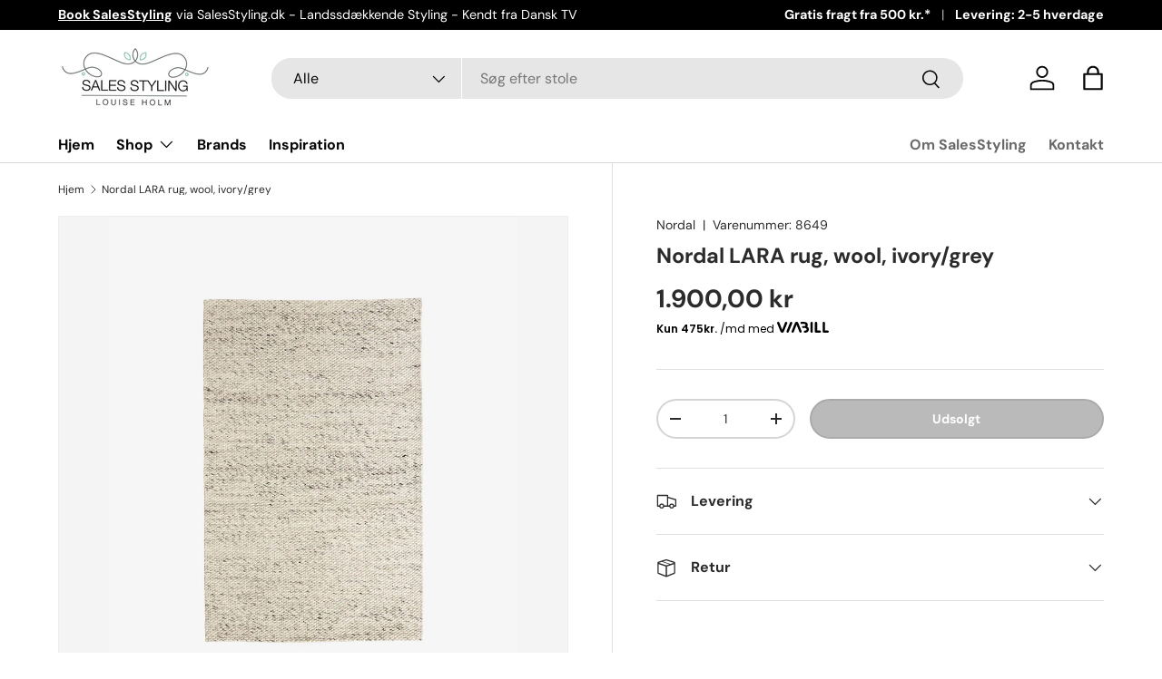

--- FILE ---
content_type: text/html; charset=utf-8
request_url: https://salesstyling.shop/products/nordal-lara-rug-wool-ivory-grey-1
body_size: 26473
content:
<!doctype html>
<html class="no-js" lang="da" dir="ltr">
<head><meta charset="utf-8">
<meta name="viewport" content="width=device-width,initial-scale=1">
<title>Nordal LARA rug, wool, ivory/grey &ndash; SalesStyling</title><link rel="canonical" href="https://salesstyling.shop/products/nordal-lara-rug-wool-ivory-grey-1"><link rel="icon" href="//salesstyling.shop/cdn/shop/files/SalesStyling_Favicon.svg?crop=center&height=48&v=1684258015&width=48" type="image/svg+xml">
  <link rel="apple-touch-icon" href="//salesstyling.shop/cdn/shop/files/SalesStyling_Favicon.svg?crop=center&height=180&v=1684258015&width=180"><meta name="description" content="A classic rug made in wool from New Zealand, hand woven in India, in ivory/beige. Vacuum cleaning and spot cleaning only. Available in 4 sizes."><meta property="og:site_name" content="SalesStyling">
<meta property="og:url" content="https://salesstyling.shop/products/nordal-lara-rug-wool-ivory-grey-1">
<meta property="og:title" content="Nordal LARA rug, wool, ivory/grey">
<meta property="og:type" content="product">
<meta property="og:description" content="A classic rug made in wool from New Zealand, hand woven in India, in ivory/beige. Vacuum cleaning and spot cleaning only. Available in 4 sizes."><meta property="og:image" content="http://salesstyling.shop/cdn/shop/products/4ef510c8-2d2b-11ed-bb77-47cbcb1c8c3b.jpg?crop=center&height=1200&v=1684492931&width=1200">
  <meta property="og:image:secure_url" content="https://salesstyling.shop/cdn/shop/products/4ef510c8-2d2b-11ed-bb77-47cbcb1c8c3b.jpg?crop=center&height=1200&v=1684492931&width=1200">
  <meta property="og:image:width" content="2000">
  <meta property="og:image:height" content="2486"><meta property="og:price:amount" content="1.900,00">
  <meta property="og:price:currency" content="DKK"><meta name="twitter:card" content="summary_large_image">
<meta name="twitter:title" content="Nordal LARA rug, wool, ivory/grey">
<meta name="twitter:description" content="A classic rug made in wool from New Zealand, hand woven in India, in ivory/beige. Vacuum cleaning and spot cleaning only. Available in 4 sizes.">
<style data-shopify>
@font-face {
  font-family: "DM Sans";
  font-weight: 400;
  font-style: normal;
  font-display: swap;
  src: url("//salesstyling.shop/cdn/fonts/dm_sans/dmsans_n4.ec80bd4dd7e1a334c969c265873491ae56018d72.woff2") format("woff2"),
       url("//salesstyling.shop/cdn/fonts/dm_sans/dmsans_n4.87bdd914d8a61247b911147ae68e754d695c58a6.woff") format("woff");
}
@font-face {
  font-family: "DM Sans";
  font-weight: 700;
  font-style: normal;
  font-display: swap;
  src: url("//salesstyling.shop/cdn/fonts/dm_sans/dmsans_n7.97e21d81502002291ea1de8aefb79170c6946ce5.woff2") format("woff2"),
       url("//salesstyling.shop/cdn/fonts/dm_sans/dmsans_n7.af5c214f5116410ca1d53a2090665620e78e2e1b.woff") format("woff");
}
@font-face {
  font-family: "DM Sans";
  font-weight: 400;
  font-style: italic;
  font-display: swap;
  src: url("//salesstyling.shop/cdn/fonts/dm_sans/dmsans_i4.b8fe05e69ee95d5a53155c346957d8cbf5081c1a.woff2") format("woff2"),
       url("//salesstyling.shop/cdn/fonts/dm_sans/dmsans_i4.403fe28ee2ea63e142575c0aa47684d65f8c23a0.woff") format("woff");
}
@font-face {
  font-family: "DM Sans";
  font-weight: 700;
  font-style: italic;
  font-display: swap;
  src: url("//salesstyling.shop/cdn/fonts/dm_sans/dmsans_i7.52b57f7d7342eb7255084623d98ab83fd96e7f9b.woff2") format("woff2"),
       url("//salesstyling.shop/cdn/fonts/dm_sans/dmsans_i7.d5e14ef18a1d4a8ce78a4187580b4eb1759c2eda.woff") format("woff");
}
@font-face {
  font-family: "DM Sans";
  font-weight: 700;
  font-style: normal;
  font-display: swap;
  src: url("//salesstyling.shop/cdn/fonts/dm_sans/dmsans_n7.97e21d81502002291ea1de8aefb79170c6946ce5.woff2") format("woff2"),
       url("//salesstyling.shop/cdn/fonts/dm_sans/dmsans_n7.af5c214f5116410ca1d53a2090665620e78e2e1b.woff") format("woff");
}
@font-face {
  font-family: "DM Sans";
  font-weight: 700;
  font-style: normal;
  font-display: swap;
  src: url("//salesstyling.shop/cdn/fonts/dm_sans/dmsans_n7.97e21d81502002291ea1de8aefb79170c6946ce5.woff2") format("woff2"),
       url("//salesstyling.shop/cdn/fonts/dm_sans/dmsans_n7.af5c214f5116410ca1d53a2090665620e78e2e1b.woff") format("woff");
}
:root {
      --bg-color: 255 255 255 / 1.0;
      --bg-color-og: 255 255 255 / 1.0;
      --heading-color: 42 43 42;
      --text-color: 42 43 42;
      --text-color-og: 42 43 42;
      --scrollbar-color: 42 43 42;
      --link-color: 42 43 42;
      --link-color-og: 42 43 42;
      --star-color: 255 159 28;--swatch-border-color-default: 212 213 212;
        --swatch-border-color-active: 149 149 149;
        --swatch-card-size: 24px;
        --swatch-variant-picker-size: 64px;--color-scheme-1-bg: 255 255 255 / 1.0;
      --color-scheme-1-grad: ;
      --color-scheme-1-heading: 42 43 42;
      --color-scheme-1-text: 42 43 42;
      --color-scheme-1-btn-bg: 255 88 13;
      --color-scheme-1-btn-text: 255 255 255;
      --color-scheme-1-btn-bg-hover: 255 124 64;--color-scheme-2-bg: 42 43 42 / 1.0;
      --color-scheme-2-grad: linear-gradient(225deg, rgba(51, 59, 67, 0.88) 8%, rgba(41, 47, 54, 1) 56%, rgba(20, 20, 20, 1) 92%);
      --color-scheme-2-heading: 255 88 13;
      --color-scheme-2-text: 255 255 255;
      --color-scheme-2-btn-bg: 255 88 13;
      --color-scheme-2-btn-text: 255 255 255;
      --color-scheme-2-btn-bg-hover: 255 124 64;--color-scheme-3-bg: 255 88 13 / 1.0;
      --color-scheme-3-grad: linear-gradient(46deg, rgba(234, 73, 0, 1) 8%, rgba(234, 73, 0, 1) 32%, rgba(255, 88, 13, 0.88) 92%);
      --color-scheme-3-heading: 255 255 255;
      --color-scheme-3-text: 255 255 255;
      --color-scheme-3-btn-bg: 42 43 42;
      --color-scheme-3-btn-text: 255 255 255;
      --color-scheme-3-btn-bg-hover: 82 83 82;

      --drawer-bg-color: 255 255 255 / 1.0;
      --drawer-text-color: 42 43 42;

      --panel-bg-color: 244 244 244 / 1.0;
      --panel-heading-color: 42 43 42;
      --panel-text-color: 42 43 42;

      --in-stock-text-color: 44 126 63;
      --low-stock-text-color: 210 134 26;
      --very-low-stock-text-color: 180 12 28;
      --no-stock-text-color: 119 119 119;
      --no-stock-backordered-text-color: 119 119 119;

      --error-bg-color: 252 237 238;
      --error-text-color: 180 12 28;
      --success-bg-color: 232 246 234;
      --success-text-color: 44 126 63;
      --info-bg-color: 228 237 250;
      --info-text-color: 26 102 210;

      --heading-font-family: "DM Sans", sans-serif;
      --heading-font-style: normal;
      --heading-font-weight: 700;
      --heading-scale-start: 4;

      --navigation-font-family: "DM Sans", sans-serif;
      --navigation-font-style: normal;
      --navigation-font-weight: 700;--heading-text-transform: none;
--subheading-text-transform: none;
      --body-font-family: "DM Sans", sans-serif;
      --body-font-style: normal;
      --body-font-weight: 400;
      --body-font-size: 16;

      --section-gap: 48;
      --heading-gap: calc(8 * var(--space-unit));--grid-column-gap: 20px;--btn-bg-color: 42 43 42;
      --btn-bg-hover-color: 82 83 82;
      --btn-text-color: 255 255 255;
      --btn-bg-color-og: 42 43 42;
      --btn-text-color-og: 255 255 255;
      --btn-alt-bg-color: 255 255 255;
      --btn-alt-bg-alpha: 1.0;
      --btn-alt-text-color: 42 43 42;
      --btn-border-width: 2px;
      --btn-padding-y: 12px;

      
      --btn-border-radius: 28px;
      

      --btn-lg-border-radius: 50%;
      --btn-icon-border-radius: 50%;
      --input-with-btn-inner-radius: var(--btn-border-radius);

      --input-bg-color: 255 255 255 / 1.0;
      --input-text-color: 42 43 42;
      --input-border-width: 2px;
      --input-border-radius: 26px;
      --textarea-border-radius: 12px;
      --input-border-radius: 28px;
      --input-lg-border-radius: 34px;
      --input-bg-color-diff-3: #f7f7f7;
      --input-bg-color-diff-6: #f0f0f0;

      --modal-border-radius: 16px;
      --modal-overlay-color: 0 0 0;
      --modal-overlay-opacity: 0.4;
      --drawer-border-radius: 16px;
      --overlay-border-radius: 0px;--custom-label-bg-color: 13 44 84;
      --custom-label-text-color: 255 255 255;--sale-label-bg-color: 170 17 85;
      --sale-label-text-color: 255 255 255;--sold-out-label-bg-color: 42 43 42;
      --sold-out-label-text-color: 255 255 255;--new-label-bg-color: 127 184 0;
      --new-label-text-color: 255 255 255;--preorder-label-bg-color: 0 166 237;
      --preorder-label-text-color: 255 255 255;

      --page-width: 1260px;
      --gutter-sm: 20px;
      --gutter-md: 32px;
      --gutter-lg: 64px;

      --payment-terms-bg-color: #ffffff;

      --coll-card-bg-color: #F9F9F9;
      --coll-card-border-color: #f2f2f2;--blend-bg-color: #f4f4f4;
        
          --aos-animate-duration: 0.6s;
        

        
          --aos-min-width: 0;
        
      

      --reading-width: 48em;
    }

    @media (max-width: 769px) {
      :root {
        --reading-width: 36em;
      }
    }
  </style><link rel="stylesheet" href="//salesstyling.shop/cdn/shop/t/4/assets/main.css?v=55898673497605404451698845498">
  <script src="//salesstyling.shop/cdn/shop/t/4/assets/main.js?v=6682958494115610291698845498" defer="defer"></script><link rel="preload" href="//salesstyling.shop/cdn/fonts/dm_sans/dmsans_n4.ec80bd4dd7e1a334c969c265873491ae56018d72.woff2" as="font" type="font/woff2" crossorigin fetchpriority="high"><link rel="preload" href="//salesstyling.shop/cdn/fonts/dm_sans/dmsans_n7.97e21d81502002291ea1de8aefb79170c6946ce5.woff2" as="font" type="font/woff2" crossorigin fetchpriority="high"><script>window.performance && window.performance.mark && window.performance.mark('shopify.content_for_header.start');</script><meta name="facebook-domain-verification" content="p6gd3p8v8uw2o0dp782kwsvt7pnig2">
<meta id="shopify-digital-wallet" name="shopify-digital-wallet" content="/75414307153/digital_wallets/dialog">
<link rel="alternate" type="application/json+oembed" href="https://salesstyling.shop/products/nordal-lara-rug-wool-ivory-grey-1.oembed">
<script async="async" src="/checkouts/internal/preloads.js?locale=da-DK"></script>
<script id="shopify-features" type="application/json">{"accessToken":"d068eb204664bb6db5d6937604a33053","betas":["rich-media-storefront-analytics"],"domain":"salesstyling.shop","predictiveSearch":true,"shopId":75414307153,"locale":"da"}</script>
<script>var Shopify = Shopify || {};
Shopify.shop = "b2c292-2.myshopify.com";
Shopify.locale = "da";
Shopify.currency = {"active":"DKK","rate":"1.0"};
Shopify.country = "DK";
Shopify.theme = {"name":"Updated copy of Enterprise","id":154918027601,"schema_name":"Enterprise","schema_version":"1.3.1","theme_store_id":1657,"role":"main"};
Shopify.theme.handle = "null";
Shopify.theme.style = {"id":null,"handle":null};
Shopify.cdnHost = "salesstyling.shop/cdn";
Shopify.routes = Shopify.routes || {};
Shopify.routes.root = "/";</script>
<script type="module">!function(o){(o.Shopify=o.Shopify||{}).modules=!0}(window);</script>
<script>!function(o){function n(){var o=[];function n(){o.push(Array.prototype.slice.apply(arguments))}return n.q=o,n}var t=o.Shopify=o.Shopify||{};t.loadFeatures=n(),t.autoloadFeatures=n()}(window);</script>
<script id="shop-js-analytics" type="application/json">{"pageType":"product"}</script>
<script defer="defer" async type="module" src="//salesstyling.shop/cdn/shopifycloud/shop-js/modules/v2/client.init-shop-cart-sync_ByjAFD2B.da.esm.js"></script>
<script defer="defer" async type="module" src="//salesstyling.shop/cdn/shopifycloud/shop-js/modules/v2/chunk.common_D-UimmQe.esm.js"></script>
<script defer="defer" async type="module" src="//salesstyling.shop/cdn/shopifycloud/shop-js/modules/v2/chunk.modal_C_zrfWbZ.esm.js"></script>
<script type="module">
  await import("//salesstyling.shop/cdn/shopifycloud/shop-js/modules/v2/client.init-shop-cart-sync_ByjAFD2B.da.esm.js");
await import("//salesstyling.shop/cdn/shopifycloud/shop-js/modules/v2/chunk.common_D-UimmQe.esm.js");
await import("//salesstyling.shop/cdn/shopifycloud/shop-js/modules/v2/chunk.modal_C_zrfWbZ.esm.js");

  window.Shopify.SignInWithShop?.initShopCartSync?.({"fedCMEnabled":true,"windoidEnabled":true});

</script>
<script>(function() {
  var isLoaded = false;
  function asyncLoad() {
    if (isLoaded) return;
    isLoaded = true;
    var urls = ["\/\/cdn.shopify.com\/s\/files\/1\/0257\/0108\/9360\/t\/85\/assets\/usf-license.js?shop=b2c292-2.myshopify.com","https:\/\/cdn.nfcube.com\/instafeed-579de3f79859316f74c84ad0e0ceac90.js?shop=b2c292-2.myshopify.com","https:\/\/cdn.one.store\/javascript\/dist\/1.0\/jcr-widget.js?account_id=shopify:b2c292-2.myshopify.com\u0026shop=b2c292-2.myshopify.com"];
    for (var i = 0; i < urls.length; i++) {
      var s = document.createElement('script');
      s.type = 'text/javascript';
      s.async = true;
      s.src = urls[i];
      var x = document.getElementsByTagName('script')[0];
      x.parentNode.insertBefore(s, x);
    }
  };
  if(window.attachEvent) {
    window.attachEvent('onload', asyncLoad);
  } else {
    window.addEventListener('load', asyncLoad, false);
  }
})();</script>
<script id="__st">var __st={"a":75414307153,"offset":3600,"reqid":"84896026-6b28-4183-bba6-223db30a5f2a-1769035151","pageurl":"salesstyling.shop\/products\/nordal-lara-rug-wool-ivory-grey-1","u":"5fc6018ad20e","p":"product","rtyp":"product","rid":8611538043217};</script>
<script>window.ShopifyPaypalV4VisibilityTracking = true;</script>
<script id="captcha-bootstrap">!function(){'use strict';const t='contact',e='account',n='new_comment',o=[[t,t],['blogs',n],['comments',n],[t,'customer']],c=[[e,'customer_login'],[e,'guest_login'],[e,'recover_customer_password'],[e,'create_customer']],r=t=>t.map((([t,e])=>`form[action*='/${t}']:not([data-nocaptcha='true']) input[name='form_type'][value='${e}']`)).join(','),a=t=>()=>t?[...document.querySelectorAll(t)].map((t=>t.form)):[];function s(){const t=[...o],e=r(t);return a(e)}const i='password',u='form_key',d=['recaptcha-v3-token','g-recaptcha-response','h-captcha-response',i],f=()=>{try{return window.sessionStorage}catch{return}},m='__shopify_v',_=t=>t.elements[u];function p(t,e,n=!1){try{const o=window.sessionStorage,c=JSON.parse(o.getItem(e)),{data:r}=function(t){const{data:e,action:n}=t;return t[m]||n?{data:e,action:n}:{data:t,action:n}}(c);for(const[e,n]of Object.entries(r))t.elements[e]&&(t.elements[e].value=n);n&&o.removeItem(e)}catch(o){console.error('form repopulation failed',{error:o})}}const l='form_type',E='cptcha';function T(t){t.dataset[E]=!0}const w=window,h=w.document,L='Shopify',v='ce_forms',y='captcha';let A=!1;((t,e)=>{const n=(g='f06e6c50-85a8-45c8-87d0-21a2b65856fe',I='https://cdn.shopify.com/shopifycloud/storefront-forms-hcaptcha/ce_storefront_forms_captcha_hcaptcha.v1.5.2.iife.js',D={infoText:'Beskyttet af hCaptcha',privacyText:'Beskyttelse af persondata',termsText:'Vilkår'},(t,e,n)=>{const o=w[L][v],c=o.bindForm;if(c)return c(t,g,e,D).then(n);var r;o.q.push([[t,g,e,D],n]),r=I,A||(h.body.append(Object.assign(h.createElement('script'),{id:'captcha-provider',async:!0,src:r})),A=!0)});var g,I,D;w[L]=w[L]||{},w[L][v]=w[L][v]||{},w[L][v].q=[],w[L][y]=w[L][y]||{},w[L][y].protect=function(t,e){n(t,void 0,e),T(t)},Object.freeze(w[L][y]),function(t,e,n,w,h,L){const[v,y,A,g]=function(t,e,n){const i=e?o:[],u=t?c:[],d=[...i,...u],f=r(d),m=r(i),_=r(d.filter((([t,e])=>n.includes(e))));return[a(f),a(m),a(_),s()]}(w,h,L),I=t=>{const e=t.target;return e instanceof HTMLFormElement?e:e&&e.form},D=t=>v().includes(t);t.addEventListener('submit',(t=>{const e=I(t);if(!e)return;const n=D(e)&&!e.dataset.hcaptchaBound&&!e.dataset.recaptchaBound,o=_(e),c=g().includes(e)&&(!o||!o.value);(n||c)&&t.preventDefault(),c&&!n&&(function(t){try{if(!f())return;!function(t){const e=f();if(!e)return;const n=_(t);if(!n)return;const o=n.value;o&&e.removeItem(o)}(t);const e=Array.from(Array(32),(()=>Math.random().toString(36)[2])).join('');!function(t,e){_(t)||t.append(Object.assign(document.createElement('input'),{type:'hidden',name:u})),t.elements[u].value=e}(t,e),function(t,e){const n=f();if(!n)return;const o=[...t.querySelectorAll(`input[type='${i}']`)].map((({name:t})=>t)),c=[...d,...o],r={};for(const[a,s]of new FormData(t).entries())c.includes(a)||(r[a]=s);n.setItem(e,JSON.stringify({[m]:1,action:t.action,data:r}))}(t,e)}catch(e){console.error('failed to persist form',e)}}(e),e.submit())}));const S=(t,e)=>{t&&!t.dataset[E]&&(n(t,e.some((e=>e===t))),T(t))};for(const o of['focusin','change'])t.addEventListener(o,(t=>{const e=I(t);D(e)&&S(e,y())}));const B=e.get('form_key'),M=e.get(l),P=B&&M;t.addEventListener('DOMContentLoaded',(()=>{const t=y();if(P)for(const e of t)e.elements[l].value===M&&p(e,B);[...new Set([...A(),...v().filter((t=>'true'===t.dataset.shopifyCaptcha))])].forEach((e=>S(e,t)))}))}(h,new URLSearchParams(w.location.search),n,t,e,['guest_login'])})(!0,!0)}();</script>
<script integrity="sha256-4kQ18oKyAcykRKYeNunJcIwy7WH5gtpwJnB7kiuLZ1E=" data-source-attribution="shopify.loadfeatures" defer="defer" src="//salesstyling.shop/cdn/shopifycloud/storefront/assets/storefront/load_feature-a0a9edcb.js" crossorigin="anonymous"></script>
<script data-source-attribution="shopify.dynamic_checkout.dynamic.init">var Shopify=Shopify||{};Shopify.PaymentButton=Shopify.PaymentButton||{isStorefrontPortableWallets:!0,init:function(){window.Shopify.PaymentButton.init=function(){};var t=document.createElement("script");t.src="https://salesstyling.shop/cdn/shopifycloud/portable-wallets/latest/portable-wallets.da.js",t.type="module",document.head.appendChild(t)}};
</script>
<script data-source-attribution="shopify.dynamic_checkout.buyer_consent">
  function portableWalletsHideBuyerConsent(e){var t=document.getElementById("shopify-buyer-consent"),n=document.getElementById("shopify-subscription-policy-button");t&&n&&(t.classList.add("hidden"),t.setAttribute("aria-hidden","true"),n.removeEventListener("click",e))}function portableWalletsShowBuyerConsent(e){var t=document.getElementById("shopify-buyer-consent"),n=document.getElementById("shopify-subscription-policy-button");t&&n&&(t.classList.remove("hidden"),t.removeAttribute("aria-hidden"),n.addEventListener("click",e))}window.Shopify?.PaymentButton&&(window.Shopify.PaymentButton.hideBuyerConsent=portableWalletsHideBuyerConsent,window.Shopify.PaymentButton.showBuyerConsent=portableWalletsShowBuyerConsent);
</script>
<script data-source-attribution="shopify.dynamic_checkout.cart.bootstrap">document.addEventListener("DOMContentLoaded",(function(){function t(){return document.querySelector("shopify-accelerated-checkout-cart, shopify-accelerated-checkout")}if(t())Shopify.PaymentButton.init();else{new MutationObserver((function(e,n){t()&&(Shopify.PaymentButton.init(),n.disconnect())})).observe(document.body,{childList:!0,subtree:!0})}}));
</script>
<script id="sections-script" data-sections="header,footer" defer="defer" src="//salesstyling.shop/cdn/shop/t/4/compiled_assets/scripts.js?v=23775"></script>
<script>window.performance && window.performance.mark && window.performance.mark('shopify.content_for_header.end');</script>
<script>window._usfTheme={
    id:154918027601,
    name:"Enterprise",
    version:"1.3.1",
    vendor:"Clean Canvas",
    applied:1,
    assetUrl:"//salesstyling.shop/cdn/shop/t/4/assets/usf-boot.js?v=55380858791622462651700052162"
};
window._usfCustomerTags = null;
window._usfCollectionId = null;
window._usfCollectionDefaultSort = null;
window._usfLocale = "da";
window._usfRootUrl = "\/";
window.usf = {
  settings: {"online":1,"version":"1.0.2.4112","shop":"b2c292-2.myshopify.com","siteId":"732143d5-7da8-4b53-953d-4308c0264dd3","resUrl":"//cdn.shopify.com/s/files/1/0257/0108/9360/t/85/assets/","analyticsApiUrl":"https://svc-4-analytics-usf.hotyon.com/set","searchSvcUrl":"https://svc-4-usf.hotyon.com/","enabledPlugins":["preview-usf"],"showGotoTop":1,"mobileBreakpoint":767,"decimals":2,"decimalDisplay":",","thousandSeparator":".","currency":"DKK","priceLongFormat":"{0} DKK","priceFormat":"{0} kr","plugins":{},"revision":53188653,"filters":{"desktopLikeMobile":1},"instantSearch":{"online":1,"searchBoxSelector":"input[name=q]","numOfSuggestions":6,"numOfProductMatches":6,"showCollections":1,"numOfCollections":4,"numOfPages":4},"search":{"online":1,"sortFields":["r","title","-title","date","-date","price","-price","-discount"],"searchResultsUrl":"/pages/search-results","more":"more","itemsPerPage":28,"imageSizeType":"fixed","imageSize":"600,350","showSearchInputOnSearchPage":1,"showAltImage":1,"showVendor":1,"showSale":1,"showSoldOut":1,"canChangeUrl":1},"collections":{"online":1,"collectionsPageUrl":"/pages/collections"},"filterNavigation":{"showFilterArea":1,"showSingle":1,"showProductCount":1,"scrollUpOnChange":1},"translation_da":{"search":"Søg","latestSearches":"Seneste søgninger","popularSearches":"Populære søgninger","viewAllResultsFor":"se alle resultater for <span class=\"usf-highlight\">{0}</span>","viewAllResults":"Se alle resultater","noMatchesFoundFor":"Ingen resultater fundet for \"<b>{0}</b>\". Prøv venligst igen med en anden søgning.","productSearchResultWithTermSummary":"<b>{0}</b> resultater for '<b>{1}</b>'","productSearchResultSummary":"<b>{0}</b> produkter","productSearchNoResults":"<h2>Ingen resultater for'<b>{0}</b>'.</h2><p>Men giv ikke op - tjek filtre, grammatik eller prøv med en mindre specifik søgning.</p>","productSearchNoResultsEmptyTerm":"<h2>Ingen resultater fundet.</h2><p>Men giv ikke op - tjek filtre, grammatik eller prøv med en mindre specifik søgning.</p>","clearAll":"Fjern alle","clear":"Fjern","clearAllFilters":"Fjern alle filtre","clearFiltersBy":"Fjern filtre efter {0}","filterBy":"Filtrer efter {0}","sort":"Sorter","sortBy_r":"Relevans","sortBy_title":"Titel: A-Z","sortBy_-title":"Titel: Z-A","sortBy_date":"Dato: Gammel til ny","sortBy_-date":"Dato: Ny til gammel","sortBy_price":"Pris: Lav til høj","sortBy_-price":"Pris: Høj til lav","sortBy_-discount":"Rabat: Høj til lav","sortBy_bestselling":"Mest populære","sortBy_-available":"Lagerbeholdning: Høj til lav","sortBy_producttype":"Product Type: A-Z","sortBy_-producttype":"Product Type: Z-A","filters":"Filtre","filterOptions":"Filtermuligheder","clearFilterOptions":"Fjern alle filtermuligheder","youHaveViewed":"Du har set {0} af {1} produkter","loadMore":"Indlæs flere","loadPrev":"Indlæs tidligere","productMatches":"Produktmatches","trending":"Trending","didYouMean":"Beklager, intet fundet for'<b>{0}</b>'.<br>Mente du '<b>{1}</b>'?","searchSuggestions":"Søgeforslag","quantity":"Antal","selectedVariantNotAvailable":"Den valgte variant er ikke tilgængelig","addToCart":"Tilføj til kurv","seeFullDetails":"See alle detaljer","chooseOptions":"Vælg varianter","quickView":"Hurtigvisning","sale":"Udsalg","save":"Spar","soldOut":"Udsolgt","viewItems":"Se produkter","more":"Mere","all":"Alle","prevPage":"Tidligere side","gotoPage":"Gå til side {0}","nextPage":"Næste side","from":"Fra","collections":"Kollektioner","pages":"Sider"}}
}
</script>
<script src="//salesstyling.shop/cdn/shop/t/4/assets/usf-boot.js?v=55380858791622462651700052162" async></script><script src="//salesstyling.shop/cdn/shop/t/4/assets/blur-messages.js?v=98620774460636405321698845498" defer="defer"></script>
    <script src="//salesstyling.shop/cdn/shop/t/4/assets/animate-on-scroll.js?v=15249566486942820451698845498" defer="defer"></script>
    <link rel="stylesheet" href="//salesstyling.shop/cdn/shop/t/4/assets/animate-on-scroll.css?v=116194678796051782541698845498">
  

  <script>document.documentElement.className = document.documentElement.className.replace('no-js', 'js');</script><!-- CC Custom Head Start --><!-- CC Custom Head End --><script>
    
    
    
    
    var gsf_conversion_data = {page_type : 'product', event : 'view_item', data : {product_data : [{variant_id : 46657949073745, product_id : 8611538043217, name : "Nordal LARA rug, wool, ivory/grey", price : "1900.00", currency : "DKK", sku : "8649", brand : "Nordal", variant : "Default Title", category : "", quantity : "0" }], total_price : "1900.00", shop_currency : "DKK"}};
    
</script>
<!-- BEGIN app block: shopify://apps/consentmo-gdpr/blocks/gdpr_cookie_consent/4fbe573f-a377-4fea-9801-3ee0858cae41 -->


<!-- END app block --><!-- BEGIN app block: shopify://apps/simprosys-google-shopping-feed/blocks/core_settings_block/1f0b859e-9fa6-4007-97e8-4513aff5ff3b --><!-- BEGIN: GSF App Core Tags & Scripts by Simprosys Google Shopping Feed -->









<!-- END: GSF App Core Tags & Scripts by Simprosys Google Shopping Feed -->
<!-- END app block --><!-- BEGIN app block: shopify://apps/rt-terms-and-conditions-box/blocks/app-embed/17661ca5-aeea-41b9-8091-d8f7233e8b22 --><script type='text/javascript'>
  window.roarJs = window.roarJs || {};
      roarJs.LegalConfig = {
          metafields: {
          shop: "b2c292-2.myshopify.com",
          settings: {"enabled":"1","param":{"message":"Jeg accepterer {link}","error_message":"Accepter venligst handelsbetingelserne for at fortsætte","error_display":"dialog","greeting":{"enabled":"0","message":"Please agree to the T\u0026C before purchasing!","delay":"1"},"link_order":["link"],"links":{"link":{"label":"handelsbetingelserne","target":"popup","url":"#","policy":"terms-of-service"}},"force_enabled":"0","optional":"0","optional_message_enabled":"0","optional_message_value":"Thank you! The page will be moved to the checkout page.","optional_checkbox_hidden":"0","time_enabled":"1","time_label":"Agreed to the Terms and Conditions on","checkbox":"1"},"popup":{"title":"Terms and Conditions","width":"600","button":"Process to Checkout","icon_color":"#197bbd"},"style":{"checkbox":{"size":"20","color":"#0075ff"},"message":{"font":"inherit","size":"14","customized":{"enabled":"1","color":"#212b36","accent":"#0075ff","error":"#de3618"},"align":"inherit","padding":{"top":"0","right":"0","bottom":"0","left":"0"}}},"only1":"true","installer":{"149366112593":{"cart":{"selector":"#cart-summary DIV.mt-6 BUTTON.btn.btn--primary.btn--icon-with-text.w-full.rale-checkout--invisible","position":"before"},"minicart":{"selector":"#cart-drawer FOOTER.drawer__footer.relative BUTTON.btn.btn--primary.btn--icon-with-text.w-full.rale-checkout--invisible","position":"before"},"product":{"selector":"#cart-drawer FOOTER.drawer__footer.relative BUTTON.btn.btn--primary.btn--icon-with-text.w-full","position":"before"}}}},
          moneyFormat: "{{amount_with_comma_separator}} kr"
      }
  }
</script>
<script src='https://cdn.shopify.com/extensions/019a2c75-764c-7925-b253-e24466484d41/legal-7/assets/legal.js' defer></script>


<!-- END app block --><script src="https://cdn.shopify.com/extensions/019be09f-5230-7d79-87aa-f6db3969c39b/consentmo-gdpr-581/assets/consentmo_cookie_consent.js" type="text/javascript" defer="defer"></script>
<link href="https://cdn.shopify.com/extensions/019a2c75-764c-7925-b253-e24466484d41/legal-7/assets/legal.css" rel="stylesheet" type="text/css" media="all">
<link href="https://monorail-edge.shopifysvc.com" rel="dns-prefetch">
<script>(function(){if ("sendBeacon" in navigator && "performance" in window) {try {var session_token_from_headers = performance.getEntriesByType('navigation')[0].serverTiming.find(x => x.name == '_s').description;} catch {var session_token_from_headers = undefined;}var session_cookie_matches = document.cookie.match(/_shopify_s=([^;]*)/);var session_token_from_cookie = session_cookie_matches && session_cookie_matches.length === 2 ? session_cookie_matches[1] : "";var session_token = session_token_from_headers || session_token_from_cookie || "";function handle_abandonment_event(e) {var entries = performance.getEntries().filter(function(entry) {return /monorail-edge.shopifysvc.com/.test(entry.name);});if (!window.abandonment_tracked && entries.length === 0) {window.abandonment_tracked = true;var currentMs = Date.now();var navigation_start = performance.timing.navigationStart;var payload = {shop_id: 75414307153,url: window.location.href,navigation_start,duration: currentMs - navigation_start,session_token,page_type: "product"};window.navigator.sendBeacon("https://monorail-edge.shopifysvc.com/v1/produce", JSON.stringify({schema_id: "online_store_buyer_site_abandonment/1.1",payload: payload,metadata: {event_created_at_ms: currentMs,event_sent_at_ms: currentMs}}));}}window.addEventListener('pagehide', handle_abandonment_event);}}());</script>
<script id="web-pixels-manager-setup">(function e(e,d,r,n,o){if(void 0===o&&(o={}),!Boolean(null===(a=null===(i=window.Shopify)||void 0===i?void 0:i.analytics)||void 0===a?void 0:a.replayQueue)){var i,a;window.Shopify=window.Shopify||{};var t=window.Shopify;t.analytics=t.analytics||{};var s=t.analytics;s.replayQueue=[],s.publish=function(e,d,r){return s.replayQueue.push([e,d,r]),!0};try{self.performance.mark("wpm:start")}catch(e){}var l=function(){var e={modern:/Edge?\/(1{2}[4-9]|1[2-9]\d|[2-9]\d{2}|\d{4,})\.\d+(\.\d+|)|Firefox\/(1{2}[4-9]|1[2-9]\d|[2-9]\d{2}|\d{4,})\.\d+(\.\d+|)|Chrom(ium|e)\/(9{2}|\d{3,})\.\d+(\.\d+|)|(Maci|X1{2}).+ Version\/(15\.\d+|(1[6-9]|[2-9]\d|\d{3,})\.\d+)([,.]\d+|)( \(\w+\)|)( Mobile\/\w+|) Safari\/|Chrome.+OPR\/(9{2}|\d{3,})\.\d+\.\d+|(CPU[ +]OS|iPhone[ +]OS|CPU[ +]iPhone|CPU IPhone OS|CPU iPad OS)[ +]+(15[._]\d+|(1[6-9]|[2-9]\d|\d{3,})[._]\d+)([._]\d+|)|Android:?[ /-](13[3-9]|1[4-9]\d|[2-9]\d{2}|\d{4,})(\.\d+|)(\.\d+|)|Android.+Firefox\/(13[5-9]|1[4-9]\d|[2-9]\d{2}|\d{4,})\.\d+(\.\d+|)|Android.+Chrom(ium|e)\/(13[3-9]|1[4-9]\d|[2-9]\d{2}|\d{4,})\.\d+(\.\d+|)|SamsungBrowser\/([2-9]\d|\d{3,})\.\d+/,legacy:/Edge?\/(1[6-9]|[2-9]\d|\d{3,})\.\d+(\.\d+|)|Firefox\/(5[4-9]|[6-9]\d|\d{3,})\.\d+(\.\d+|)|Chrom(ium|e)\/(5[1-9]|[6-9]\d|\d{3,})\.\d+(\.\d+|)([\d.]+$|.*Safari\/(?![\d.]+ Edge\/[\d.]+$))|(Maci|X1{2}).+ Version\/(10\.\d+|(1[1-9]|[2-9]\d|\d{3,})\.\d+)([,.]\d+|)( \(\w+\)|)( Mobile\/\w+|) Safari\/|Chrome.+OPR\/(3[89]|[4-9]\d|\d{3,})\.\d+\.\d+|(CPU[ +]OS|iPhone[ +]OS|CPU[ +]iPhone|CPU IPhone OS|CPU iPad OS)[ +]+(10[._]\d+|(1[1-9]|[2-9]\d|\d{3,})[._]\d+)([._]\d+|)|Android:?[ /-](13[3-9]|1[4-9]\d|[2-9]\d{2}|\d{4,})(\.\d+|)(\.\d+|)|Mobile Safari.+OPR\/([89]\d|\d{3,})\.\d+\.\d+|Android.+Firefox\/(13[5-9]|1[4-9]\d|[2-9]\d{2}|\d{4,})\.\d+(\.\d+|)|Android.+Chrom(ium|e)\/(13[3-9]|1[4-9]\d|[2-9]\d{2}|\d{4,})\.\d+(\.\d+|)|Android.+(UC? ?Browser|UCWEB|U3)[ /]?(15\.([5-9]|\d{2,})|(1[6-9]|[2-9]\d|\d{3,})\.\d+)\.\d+|SamsungBrowser\/(5\.\d+|([6-9]|\d{2,})\.\d+)|Android.+MQ{2}Browser\/(14(\.(9|\d{2,})|)|(1[5-9]|[2-9]\d|\d{3,})(\.\d+|))(\.\d+|)|K[Aa][Ii]OS\/(3\.\d+|([4-9]|\d{2,})\.\d+)(\.\d+|)/},d=e.modern,r=e.legacy,n=navigator.userAgent;return n.match(d)?"modern":n.match(r)?"legacy":"unknown"}(),u="modern"===l?"modern":"legacy",c=(null!=n?n:{modern:"",legacy:""})[u],f=function(e){return[e.baseUrl,"/wpm","/b",e.hashVersion,"modern"===e.buildTarget?"m":"l",".js"].join("")}({baseUrl:d,hashVersion:r,buildTarget:u}),m=function(e){var d=e.version,r=e.bundleTarget,n=e.surface,o=e.pageUrl,i=e.monorailEndpoint;return{emit:function(e){var a=e.status,t=e.errorMsg,s=(new Date).getTime(),l=JSON.stringify({metadata:{event_sent_at_ms:s},events:[{schema_id:"web_pixels_manager_load/3.1",payload:{version:d,bundle_target:r,page_url:o,status:a,surface:n,error_msg:t},metadata:{event_created_at_ms:s}}]});if(!i)return console&&console.warn&&console.warn("[Web Pixels Manager] No Monorail endpoint provided, skipping logging."),!1;try{return self.navigator.sendBeacon.bind(self.navigator)(i,l)}catch(e){}var u=new XMLHttpRequest;try{return u.open("POST",i,!0),u.setRequestHeader("Content-Type","text/plain"),u.send(l),!0}catch(e){return console&&console.warn&&console.warn("[Web Pixels Manager] Got an unhandled error while logging to Monorail."),!1}}}}({version:r,bundleTarget:l,surface:e.surface,pageUrl:self.location.href,monorailEndpoint:e.monorailEndpoint});try{o.browserTarget=l,function(e){var d=e.src,r=e.async,n=void 0===r||r,o=e.onload,i=e.onerror,a=e.sri,t=e.scriptDataAttributes,s=void 0===t?{}:t,l=document.createElement("script"),u=document.querySelector("head"),c=document.querySelector("body");if(l.async=n,l.src=d,a&&(l.integrity=a,l.crossOrigin="anonymous"),s)for(var f in s)if(Object.prototype.hasOwnProperty.call(s,f))try{l.dataset[f]=s[f]}catch(e){}if(o&&l.addEventListener("load",o),i&&l.addEventListener("error",i),u)u.appendChild(l);else{if(!c)throw new Error("Did not find a head or body element to append the script");c.appendChild(l)}}({src:f,async:!0,onload:function(){if(!function(){var e,d;return Boolean(null===(d=null===(e=window.Shopify)||void 0===e?void 0:e.analytics)||void 0===d?void 0:d.initialized)}()){var d=window.webPixelsManager.init(e)||void 0;if(d){var r=window.Shopify.analytics;r.replayQueue.forEach((function(e){var r=e[0],n=e[1],o=e[2];d.publishCustomEvent(r,n,o)})),r.replayQueue=[],r.publish=d.publishCustomEvent,r.visitor=d.visitor,r.initialized=!0}}},onerror:function(){return m.emit({status:"failed",errorMsg:"".concat(f," has failed to load")})},sri:function(e){var d=/^sha384-[A-Za-z0-9+/=]+$/;return"string"==typeof e&&d.test(e)}(c)?c:"",scriptDataAttributes:o}),m.emit({status:"loading"})}catch(e){m.emit({status:"failed",errorMsg:(null==e?void 0:e.message)||"Unknown error"})}}})({shopId: 75414307153,storefrontBaseUrl: "https://salesstyling.shop",extensionsBaseUrl: "https://extensions.shopifycdn.com/cdn/shopifycloud/web-pixels-manager",monorailEndpoint: "https://monorail-edge.shopifysvc.com/unstable/produce_batch",surface: "storefront-renderer",enabledBetaFlags: ["2dca8a86"],webPixelsConfigList: [{"id":"2876506449","configuration":"{\"account_ID\":\"611610\",\"google_analytics_tracking_tag\":\"1\",\"measurement_id\":\"2\",\"api_secret\":\"3\",\"shop_settings\":\"{\\\"custom_pixel_script\\\":\\\"https:\\\\\\\/\\\\\\\/storage.googleapis.com\\\\\\\/gsf-scripts\\\\\\\/custom-pixels\\\\\\\/b2c292-2.js\\\"}\"}","eventPayloadVersion":"v1","runtimeContext":"LAX","scriptVersion":"c6b888297782ed4a1cba19cda43d6625","type":"APP","apiClientId":1558137,"privacyPurposes":[],"dataSharingAdjustments":{"protectedCustomerApprovalScopes":["read_customer_address","read_customer_email","read_customer_name","read_customer_personal_data","read_customer_phone"]}},{"id":"280592721","configuration":"{\"pixel_id\":\"358066399053945\",\"pixel_type\":\"facebook_pixel\",\"metaapp_system_user_token\":\"-\"}","eventPayloadVersion":"v1","runtimeContext":"OPEN","scriptVersion":"ca16bc87fe92b6042fbaa3acc2fbdaa6","type":"APP","apiClientId":2329312,"privacyPurposes":["ANALYTICS","MARKETING","SALE_OF_DATA"],"dataSharingAdjustments":{"protectedCustomerApprovalScopes":["read_customer_address","read_customer_email","read_customer_name","read_customer_personal_data","read_customer_phone"]}},{"id":"shopify-app-pixel","configuration":"{}","eventPayloadVersion":"v1","runtimeContext":"STRICT","scriptVersion":"0450","apiClientId":"shopify-pixel","type":"APP","privacyPurposes":["ANALYTICS","MARKETING"]},{"id":"shopify-custom-pixel","eventPayloadVersion":"v1","runtimeContext":"LAX","scriptVersion":"0450","apiClientId":"shopify-pixel","type":"CUSTOM","privacyPurposes":["ANALYTICS","MARKETING"]}],isMerchantRequest: false,initData: {"shop":{"name":"SalesStyling","paymentSettings":{"currencyCode":"DKK"},"myshopifyDomain":"b2c292-2.myshopify.com","countryCode":"DK","storefrontUrl":"https:\/\/salesstyling.shop"},"customer":null,"cart":null,"checkout":null,"productVariants":[{"price":{"amount":1900.0,"currencyCode":"DKK"},"product":{"title":"Nordal LARA rug, wool, ivory\/grey","vendor":"Nordal","id":"8611538043217","untranslatedTitle":"Nordal LARA rug, wool, ivory\/grey","url":"\/products\/nordal-lara-rug-wool-ivory-grey-1","type":""},"id":"46657949073745","image":{"src":"\/\/salesstyling.shop\/cdn\/shop\/products\/4ef510c8-2d2b-11ed-bb77-47cbcb1c8c3b.jpg?v=1684492931"},"sku":"8649","title":"Default Title","untranslatedTitle":"Default Title"}],"purchasingCompany":null},},"https://salesstyling.shop/cdn","fcfee988w5aeb613cpc8e4bc33m6693e112",{"modern":"","legacy":""},{"shopId":"75414307153","storefrontBaseUrl":"https:\/\/salesstyling.shop","extensionBaseUrl":"https:\/\/extensions.shopifycdn.com\/cdn\/shopifycloud\/web-pixels-manager","surface":"storefront-renderer","enabledBetaFlags":"[\"2dca8a86\"]","isMerchantRequest":"false","hashVersion":"fcfee988w5aeb613cpc8e4bc33m6693e112","publish":"custom","events":"[[\"page_viewed\",{}],[\"product_viewed\",{\"productVariant\":{\"price\":{\"amount\":1900.0,\"currencyCode\":\"DKK\"},\"product\":{\"title\":\"Nordal LARA rug, wool, ivory\/grey\",\"vendor\":\"Nordal\",\"id\":\"8611538043217\",\"untranslatedTitle\":\"Nordal LARA rug, wool, ivory\/grey\",\"url\":\"\/products\/nordal-lara-rug-wool-ivory-grey-1\",\"type\":\"\"},\"id\":\"46657949073745\",\"image\":{\"src\":\"\/\/salesstyling.shop\/cdn\/shop\/products\/4ef510c8-2d2b-11ed-bb77-47cbcb1c8c3b.jpg?v=1684492931\"},\"sku\":\"8649\",\"title\":\"Default Title\",\"untranslatedTitle\":\"Default Title\"}}]]"});</script><script>
  window.ShopifyAnalytics = window.ShopifyAnalytics || {};
  window.ShopifyAnalytics.meta = window.ShopifyAnalytics.meta || {};
  window.ShopifyAnalytics.meta.currency = 'DKK';
  var meta = {"product":{"id":8611538043217,"gid":"gid:\/\/shopify\/Product\/8611538043217","vendor":"Nordal","type":"","handle":"nordal-lara-rug-wool-ivory-grey-1","variants":[{"id":46657949073745,"price":190000,"name":"Nordal LARA rug, wool, ivory\/grey","public_title":null,"sku":"8649"}],"remote":false},"page":{"pageType":"product","resourceType":"product","resourceId":8611538043217,"requestId":"84896026-6b28-4183-bba6-223db30a5f2a-1769035151"}};
  for (var attr in meta) {
    window.ShopifyAnalytics.meta[attr] = meta[attr];
  }
</script>
<script class="analytics">
  (function () {
    var customDocumentWrite = function(content) {
      var jquery = null;

      if (window.jQuery) {
        jquery = window.jQuery;
      } else if (window.Checkout && window.Checkout.$) {
        jquery = window.Checkout.$;
      }

      if (jquery) {
        jquery('body').append(content);
      }
    };

    var hasLoggedConversion = function(token) {
      if (token) {
        return document.cookie.indexOf('loggedConversion=' + token) !== -1;
      }
      return false;
    }

    var setCookieIfConversion = function(token) {
      if (token) {
        var twoMonthsFromNow = new Date(Date.now());
        twoMonthsFromNow.setMonth(twoMonthsFromNow.getMonth() + 2);

        document.cookie = 'loggedConversion=' + token + '; expires=' + twoMonthsFromNow;
      }
    }

    var trekkie = window.ShopifyAnalytics.lib = window.trekkie = window.trekkie || [];
    if (trekkie.integrations) {
      return;
    }
    trekkie.methods = [
      'identify',
      'page',
      'ready',
      'track',
      'trackForm',
      'trackLink'
    ];
    trekkie.factory = function(method) {
      return function() {
        var args = Array.prototype.slice.call(arguments);
        args.unshift(method);
        trekkie.push(args);
        return trekkie;
      };
    };
    for (var i = 0; i < trekkie.methods.length; i++) {
      var key = trekkie.methods[i];
      trekkie[key] = trekkie.factory(key);
    }
    trekkie.load = function(config) {
      trekkie.config = config || {};
      trekkie.config.initialDocumentCookie = document.cookie;
      var first = document.getElementsByTagName('script')[0];
      var script = document.createElement('script');
      script.type = 'text/javascript';
      script.onerror = function(e) {
        var scriptFallback = document.createElement('script');
        scriptFallback.type = 'text/javascript';
        scriptFallback.onerror = function(error) {
                var Monorail = {
      produce: function produce(monorailDomain, schemaId, payload) {
        var currentMs = new Date().getTime();
        var event = {
          schema_id: schemaId,
          payload: payload,
          metadata: {
            event_created_at_ms: currentMs,
            event_sent_at_ms: currentMs
          }
        };
        return Monorail.sendRequest("https://" + monorailDomain + "/v1/produce", JSON.stringify(event));
      },
      sendRequest: function sendRequest(endpointUrl, payload) {
        // Try the sendBeacon API
        if (window && window.navigator && typeof window.navigator.sendBeacon === 'function' && typeof window.Blob === 'function' && !Monorail.isIos12()) {
          var blobData = new window.Blob([payload], {
            type: 'text/plain'
          });

          if (window.navigator.sendBeacon(endpointUrl, blobData)) {
            return true;
          } // sendBeacon was not successful

        } // XHR beacon

        var xhr = new XMLHttpRequest();

        try {
          xhr.open('POST', endpointUrl);
          xhr.setRequestHeader('Content-Type', 'text/plain');
          xhr.send(payload);
        } catch (e) {
          console.log(e);
        }

        return false;
      },
      isIos12: function isIos12() {
        return window.navigator.userAgent.lastIndexOf('iPhone; CPU iPhone OS 12_') !== -1 || window.navigator.userAgent.lastIndexOf('iPad; CPU OS 12_') !== -1;
      }
    };
    Monorail.produce('monorail-edge.shopifysvc.com',
      'trekkie_storefront_load_errors/1.1',
      {shop_id: 75414307153,
      theme_id: 154918027601,
      app_name: "storefront",
      context_url: window.location.href,
      source_url: "//salesstyling.shop/cdn/s/trekkie.storefront.9615f8e10e499e09ff0451d383e936edfcfbbf47.min.js"});

        };
        scriptFallback.async = true;
        scriptFallback.src = '//salesstyling.shop/cdn/s/trekkie.storefront.9615f8e10e499e09ff0451d383e936edfcfbbf47.min.js';
        first.parentNode.insertBefore(scriptFallback, first);
      };
      script.async = true;
      script.src = '//salesstyling.shop/cdn/s/trekkie.storefront.9615f8e10e499e09ff0451d383e936edfcfbbf47.min.js';
      first.parentNode.insertBefore(script, first);
    };
    trekkie.load(
      {"Trekkie":{"appName":"storefront","development":false,"defaultAttributes":{"shopId":75414307153,"isMerchantRequest":null,"themeId":154918027601,"themeCityHash":"8098653400261457559","contentLanguage":"da","currency":"DKK","eventMetadataId":"ef06b301-6f0f-4768-9e1b-ac8303eee325"},"isServerSideCookieWritingEnabled":true,"monorailRegion":"shop_domain","enabledBetaFlags":["65f19447"]},"Session Attribution":{},"S2S":{"facebookCapiEnabled":true,"source":"trekkie-storefront-renderer","apiClientId":580111}}
    );

    var loaded = false;
    trekkie.ready(function() {
      if (loaded) return;
      loaded = true;

      window.ShopifyAnalytics.lib = window.trekkie;

      var originalDocumentWrite = document.write;
      document.write = customDocumentWrite;
      try { window.ShopifyAnalytics.merchantGoogleAnalytics.call(this); } catch(error) {};
      document.write = originalDocumentWrite;

      window.ShopifyAnalytics.lib.page(null,{"pageType":"product","resourceType":"product","resourceId":8611538043217,"requestId":"84896026-6b28-4183-bba6-223db30a5f2a-1769035151","shopifyEmitted":true});

      var match = window.location.pathname.match(/checkouts\/(.+)\/(thank_you|post_purchase)/)
      var token = match? match[1]: undefined;
      if (!hasLoggedConversion(token)) {
        setCookieIfConversion(token);
        window.ShopifyAnalytics.lib.track("Viewed Product",{"currency":"DKK","variantId":46657949073745,"productId":8611538043217,"productGid":"gid:\/\/shopify\/Product\/8611538043217","name":"Nordal LARA rug, wool, ivory\/grey","price":"1900.00","sku":"8649","brand":"Nordal","variant":null,"category":"","nonInteraction":true,"remote":false},undefined,undefined,{"shopifyEmitted":true});
      window.ShopifyAnalytics.lib.track("monorail:\/\/trekkie_storefront_viewed_product\/1.1",{"currency":"DKK","variantId":46657949073745,"productId":8611538043217,"productGid":"gid:\/\/shopify\/Product\/8611538043217","name":"Nordal LARA rug, wool, ivory\/grey","price":"1900.00","sku":"8649","brand":"Nordal","variant":null,"category":"","nonInteraction":true,"remote":false,"referer":"https:\/\/salesstyling.shop\/products\/nordal-lara-rug-wool-ivory-grey-1"});
      }
    });


        var eventsListenerScript = document.createElement('script');
        eventsListenerScript.async = true;
        eventsListenerScript.src = "//salesstyling.shop/cdn/shopifycloud/storefront/assets/shop_events_listener-3da45d37.js";
        document.getElementsByTagName('head')[0].appendChild(eventsListenerScript);

})();</script>
<script
  defer
  src="https://salesstyling.shop/cdn/shopifycloud/perf-kit/shopify-perf-kit-3.0.4.min.js"
  data-application="storefront-renderer"
  data-shop-id="75414307153"
  data-render-region="gcp-us-east1"
  data-page-type="product"
  data-theme-instance-id="154918027601"
  data-theme-name="Enterprise"
  data-theme-version="1.3.1"
  data-monorail-region="shop_domain"
  data-resource-timing-sampling-rate="10"
  data-shs="true"
  data-shs-beacon="true"
  data-shs-export-with-fetch="true"
  data-shs-logs-sample-rate="1"
  data-shs-beacon-endpoint="https://salesstyling.shop/api/collect"
></script>
</head>

<body class="cc-animate-enabled">
  <a class="skip-link btn btn--primary visually-hidden" href="#main-content">Spring til indhold</a><!-- BEGIN sections: header-group -->
<div id="shopify-section-sections--20057993707857__announcement" class="shopify-section shopify-section-group-header-group cc-announcement">
<link href="//salesstyling.shop/cdn/shop/t/4/assets/announcement.css?v=64767389152932430921698845498" rel="stylesheet" type="text/css" media="all" />
  <script src="//salesstyling.shop/cdn/shop/t/4/assets/announcement.js?v=104149175048479582391698845498" defer="defer"></script><style data-shopify>.announcement {
      --announcement-text-color: 255 255 255;
      background-color: #000000;
    }</style><announcement-bar class="announcement block text-body-small" data-slide-delay="7000">
    <div class="container">
      <div class="flex">
        <div class="announcement__col--left announcement__col--align-left"><div class="announcement__text flex items-center m-0" >
              <div class="rte"><p><a href="https://salesstyling.dk/kontakt/" title="https://salesstyling.dk/kontakt/"><strong>Book SalesStyling</strong></a>  via SalesStyling.dk -  Landssdækkende Styling - Kendt fra Dansk TV</p></div>
            </div></div>

        
          <div class="announcement__col--right hidden md:flex md:items-center"><a href="/pages/levering-og-forsendelse" class="js-announcement-link font-bold">Gratis fragt fra 500 kr.*</a><a href="/pages/levering-og-forsendelse" class="js-announcement-link font-bold no-spacer">Levering: 2-5 hverdage</a></div></div>
    </div>
  </announcement-bar>
</div><div id="shopify-section-sections--20057993707857__header" class="shopify-section shopify-section-group-header-group cc-header">
<style data-shopify>.header {
  --bg-color: 255 255 255 / 1.0;
  --text-color: 7 7 7;
  --nav-bg-color: 255 255 255;
  --nav-text-color: 7 7 7;
  --nav-child-bg-color:  255 255 255;
  --nav-child-text-color: 7 7 7;
  --header-accent-color: 119 119 119;
  --search-bg-color: #e6e6e6;
  
  
  }</style><store-header class="header bg-theme-bg text-theme-text has-motion"data-is-sticky="true"style="--header-transition-speed: 300ms">
  <header class="header__grid header__grid--left-logo container flex flex-wrap items-center">
    <div class="header__logo logo flex js-closes-menu"><a class="logo__link inline-block" href="/"><span class="flex" style="max-width: 170px;">
              <img srcset="//salesstyling.shop/cdn/shop/files/1B134B9D-0366-4F66-ACC1-44E4F6C6D138_1_201_a.jpg?v=1738563720&width=170, //salesstyling.shop/cdn/shop/files/1B134B9D-0366-4F66-ACC1-44E4F6C6D138_1_201_a.jpg?v=1738563720&width=340 2x" src="//salesstyling.shop/cdn/shop/files/1B134B9D-0366-4F66-ACC1-44E4F6C6D138_1_201_a.jpg?v=1738563720&width=340"
           style="object-position: 50.0% 50.0%" loading="eager"
           width="340"
           height="148"
           alt="SalesStyling">
            </span></a></div><link rel="stylesheet" href="//salesstyling.shop/cdn/shop/t/4/assets/predictive-search.css?v=33632668381892787391698845499">
        <script src="//salesstyling.shop/cdn/shop/t/4/assets/predictive-search.js?v=98056962779492199991698845499" defer="defer"></script>
        <script src="//salesstyling.shop/cdn/shop/t/4/assets/tabs.js?v=135558236254064818051698845499" defer="defer"></script><div class="header__search relative js-closes-menu"><link rel="stylesheet" href="//salesstyling.shop/cdn/shop/t/4/assets/search-suggestions.css?v=42785600753809748511698845499" media="print" onload="this.media='all'"><link href="//salesstyling.shop/cdn/shop/t/4/assets/product-type-search.css?v=32465786266336344111698845499" rel="stylesheet" type="text/css" media="all" />
<predictive-search class="block" data-loading-text="Indlæser..."><form class="search relative search--product-types" role="search" action="/search" method="get">
    <label class="label visually-hidden" for="header-search">Søg</label>
    <script src="//salesstyling.shop/cdn/shop/t/4/assets/search-form.js?v=43677551656194261111698845499" defer="defer"></script>
    <search-form class="search__form block">
      <input type="hidden" name="type" value="product,">
      <input type="hidden" name="options[prefix]" value="last">
      <input type="search"
             class="search__input w-full input js-search-input"
             id="header-search"
             name="q"
             placeholder="Søg efter borde"
             
               data-placeholder-one="Søg efter borde"
             
             
               data-placeholder-two="Søg efter stole"
             
             
               data-placeholder-three="Søg efter sofaer"
             
             data-placeholder-prompts-mob="false"
             
               data-typing-speed="100"
               data-deleting-speed="60"
               data-delay-after-deleting="500"
               data-delay-before-first-delete="2000"
               data-delay-after-word-typed="2400"
             
             role="combobox"
               autocomplete="off"
               aria-autocomplete="list"
               aria-controls="predictive-search-results"
               aria-owns="predictive-search-results"
               aria-haspopup="listbox"
               aria-expanded="false"
               spellcheck="false">
<custom-select id="product_types" class="search__product-types absolute left-0 top-0 bottom-0 js-search-product-types"><label class="label visually-hidden no-js-hidden" id="product_types-label">Produkt type</label><div class="custom-select relative w-full no-js-hidden"><button class="custom-select__btn input items-center" type="button"
            aria-expanded="false" aria-haspopup="listbox" aria-labelledby="product_types-label"
            >
      <span class="text-start">Alle</span>
      <svg width="20" height="20" viewBox="0 0 24 24" class="icon" role="presentation" focusable="false" aria-hidden="true">
        <path d="M20 8.5 12.5 16 5 8.5" stroke="currentColor" stroke-width="1.5" fill="none"/>
      </svg>
    </button>
    <ul class="custom-select__listbox absolute invisible" role="listbox" tabindex="-1"
        aria-hidden="true" hidden><li class="custom-select__option js-option" id="product_types-opt-default" role="option" data-value="">
          <span class="pointer-events-none">Alle</span>
        </li></ul>
  </div></custom-select>
        <input type="hidden" id="product_type_input" name="filter.p.product_type"/><button class="search__submit text-current absolute focus-inset start"><span class="visually-hidden">Søg</span><svg width="21" height="23" viewBox="0 0 21 23" fill="currentColor" aria-hidden="true" focusable="false" role="presentation" class="icon"><path d="M14.398 14.483 19 19.514l-1.186 1.014-4.59-5.017a8.317 8.317 0 0 1-4.888 1.578C3.732 17.089 0 13.369 0 8.779S3.732.472 8.336.472c4.603 0 8.335 3.72 8.335 8.307a8.265 8.265 0 0 1-2.273 5.704ZM8.336 15.53c3.74 0 6.772-3.022 6.772-6.75 0-3.729-3.031-6.75-6.772-6.75S1.563 5.051 1.563 8.78c0 3.728 3.032 6.75 6.773 6.75Z"/></svg>
</button>
<button type="button" class="search__reset text-current vertical-center absolute focus-inset js-search-reset" hidden>
        <span class="visually-hidden">Nulstil</span>
        <svg width="24" height="24" viewBox="0 0 24 24" stroke="currentColor" stroke-width="1.5" fill="none" fill-rule="evenodd" stroke-linejoin="round" aria-hidden="true" focusable="false" role="presentation" class="icon"><path d="M5 19 19 5M5 5l14 14"/></svg>
      </button></search-form><div class="js-search-results" tabindex="-1" data-predictive-search></div>
      <span class="js-search-status visually-hidden" role="status" aria-hidden="true"></span></form>
  <div class="overlay fixed top-0 right-0 bottom-0 left-0 js-search-overlay"></div></predictive-search>
      </div><div class="header__icons flex justify-end mis-auto js-closes-menu"><a class="header__icon text-current" href="https://shopify.com/75414307153/account?locale=da&region_country=DK">
            <svg width="24" height="24" viewBox="0 0 24 24" fill="currentColor" aria-hidden="true" focusable="false" role="presentation" class="icon"><path d="M12 2a5 5 0 1 1 0 10 5 5 0 0 1 0-10zm0 1.429a3.571 3.571 0 1 0 0 7.142 3.571 3.571 0 0 0 0-7.142zm0 10c2.558 0 5.114.471 7.664 1.411A3.571 3.571 0 0 1 22 18.19v3.096c0 .394-.32.714-.714.714H2.714A.714.714 0 0 1 2 21.286V18.19c0-1.495.933-2.833 2.336-3.35 2.55-.94 5.106-1.411 7.664-1.411zm0 1.428c-2.387 0-4.775.44-7.17 1.324a2.143 2.143 0 0 0-1.401 2.01v2.38H20.57v-2.38c0-.898-.56-1.7-1.401-2.01-2.395-.885-4.783-1.324-7.17-1.324z"/></svg>
            <span class="visually-hidden"></span>
          </a><a class="header__icon relative text-current" id="cart-icon" href="/cart" data-no-instant><svg width="24" height="24" viewBox="0 0 24 24" fill="currentColor" aria-hidden="true" focusable="false" role="presentation" class="icon"><path d="M12 2c2.761 0 5 2.089 5 4.667V8h2.2a.79.79 0 0 1 .8.778v12.444a.79.79 0 0 1-.8.778H4.8a.789.789 0 0 1-.8-.778V8.778A.79.79 0 0 1 4.8 8H7V6.667C7 4.09 9.239 2 12 2zm6.4 7.556H5.6v10.888h12.8V9.556zm-6.4-6c-1.84 0-3.333 1.392-3.333 3.11V8h6.666V6.667c0-1.719-1.492-3.111-3.333-3.111z"/></svg><span class="visually-hidden"></span><div id="cart-icon-bubble"></div>
      </a>
    </div><main-menu class="main-menu" data-menu-sensitivity="200">
        <details class="main-menu__disclosure has-motion" open>
          <summary class="main-menu__toggle md:hidden">
            <span class="main-menu__toggle-icon" aria-hidden="true"></span>
            <span class="visually-hidden">Menu</span>
          </summary>
          <div class="main-menu__content has-motion justify-between">
            <nav aria-label="Primær">
              <ul class="main-nav"><li><a class="main-nav__item main-nav__item--primary" href="/">Hjem</a></li><li><details class="js-mega-nav" >
                        <summary class="main-nav__item--toggle relative js-nav-hover js-toggle">
                          <a class="main-nav__item main-nav__item--primary main-nav__item-content" href="#">
                            Shop<svg width="24" height="24" viewBox="0 0 24 24" aria-hidden="true" focusable="false" role="presentation" class="icon"><path d="M20 8.5 12.5 16 5 8.5" stroke="currentColor" stroke-width="1.5" fill="none"/></svg>
                          </a>
                        </summary><div class="main-nav__child mega-nav mega-nav--columns has-motion">
                          <div class="container">
                            <ul class="child-nav md:grid md:nav-gap-x-16 md:nav-gap-y-4 md:grid-cols-3 lg:grid-cols-4">
                              <li class="md:hidden">
                                <button type="button" class="main-nav__item main-nav__item--back relative js-back">
                                  <div class="main-nav__item-content text-start">
                                    <svg width="24" height="24" viewBox="0 0 24 24" fill="currentColor" aria-hidden="true" focusable="false" role="presentation" class="icon"><path d="m6.797 11.625 8.03-8.03 1.06 1.06-6.97 6.97 6.97 6.97-1.06 1.06z"/></svg> Tilbage</div>
                                </button>
                              </li>

                              <li class="md:hidden">
                                <a href="#" class="main-nav__item child-nav__item large-text main-nav__item-header">Shop</a>
                              </li><li><nav-menu class="js-mega-nav">
                                      <details open>
                                        <summary class="child-nav__item--toggle main-nav__item--toggle relative js-no-toggle-md">
                                          <div class="main-nav__item-content child-nav__collection-image w-full"><div class="main-nav__collection-image main-nav__collection-image--flex main-nav__collection-image--standard media relative">
                                                <img data-src="//salesstyling.shop/cdn/shop/products/e648b2d8-aea2-11ed-8e10-bf4441eb7e5e.jpg?v=1684292173&width=60"
           class="img-fit no-js-hidden" loading="lazy"
           width="60"
           height=""
           alt="Møbler"><noscript>
      <img src="//salesstyling.shop/cdn/shop/products/e648b2d8-aea2-11ed-8e10-bf4441eb7e5e.jpg?v=1684292173&width=60"
           loading="lazy"
           class="img-fit" width="60"
           height=""
           alt="Møbler">
    </noscript>
                                              </div><a class="child-nav__item main-nav__item main-nav__item-content" href="/collections/mobler" data-no-instant>Møbler<svg width="24" height="24" viewBox="0 0 24 24" aria-hidden="true" focusable="false" role="presentation" class="icon"><path d="M20 8.5 12.5 16 5 8.5" stroke="currentColor" stroke-width="1.5" fill="none"/></svg>
                                            </a>
                                          </div>
                                        </summary>

                                        <div class="disclosure__panel has-motion"><ul class="main-nav__grandchild has-motion  " role="list" style=""><li><a class="grandchild-nav__item main-nav__item" href="/collections/baenke">Bænke</a>
                                              </li><li><a class="grandchild-nav__item main-nav__item" href="/collections/konsolborde">Konsolborde</a>
                                              </li><li><a class="grandchild-nav__item main-nav__item" href="/collections/loungestole">Loungestole</a>
                                              </li><li><a class="grandchild-nav__item main-nav__item" href="/collections/reoler-hylder">Reoler &amp; hylder</a>
                                              </li><li><a class="grandchild-nav__item main-nav__item" href="/collections/sideborde-sengeborde">Sideborde &amp; sengeborde</a>
                                              </li><li><a class="grandchild-nav__item main-nav__item" href="/collections/skabe">Skabe</a>
                                              </li><li><a class="grandchild-nav__item main-nav__item" href="/collections/skriveborde">Skriveborde</a>
                                              </li><li><a class="grandchild-nav__item main-nav__item" href="/collections/skamler-barstole">Skamler &amp; barstole</a>
                                              </li><li><a class="grandchild-nav__item main-nav__item" href="/collections/sofaer-puffer">Sofaer &amp; puffer</a>
                                              </li><li><a class="grandchild-nav__item main-nav__item" href="/collections/sofaborde">Sofaborde</a>
                                              </li><li><a class="grandchild-nav__item main-nav__item" href="/collections/spiseborde">Spiseborde</a>
                                              </li><li><a class="grandchild-nav__item main-nav__item" href="/collections/spisebordsstole">Spisebordsstole</a>
                                              </li><li><a class="grandchild-nav__item main-nav__item" href="/collections/stole">Stole</a>
                                              </li><li><a class="grandchild-nav__item main-nav__item" href="/collections/taburetter">Taburetter</a>
                                              </li><li><a class="grandchild-nav__item main-nav__item" href="/collections/trolleys">Trolleys</a>
                                              </li><li><a class="grandchild-nav__item main-nav__item" href="/collections/vitrineskabe-skaenke">Vitrineskabe &amp; skænke</a>
                                              </li><li class="col-start-1 col-end-3">
                                                <a href="/collections/mobler" class="main-nav__item--go"><svg width="24" height="24" viewBox="0 0 24 24" aria-hidden="true" focusable="false" role="presentation" class="icon"><path d="m9.693 4.5 7.5 7.5-7.5 7.5" stroke="currentColor" stroke-width="1.5" fill="none"/></svg>
                                                </a>
                                              </li></ul>
                                        </div>
                                      </details>
                                    </nav-menu></li><li><nav-menu class="js-mega-nav">
                                      <details open>
                                        <summary class="child-nav__item--toggle main-nav__item--toggle relative js-no-toggle-md">
                                          <div class="main-nav__item-content child-nav__collection-image w-full"><div class="main-nav__collection-image main-nav__collection-image--flex main-nav__collection-image--standard media relative">
                                                <img data-src="//salesstyling.shop/cdn/shop/products/b7f10e58-8ff9-11ec-85d9-43457d9e46c0.jpg?v=1684473949&width=60"
           class="img-fit no-js-hidden" loading="lazy"
           width="60"
           height=""
           alt="Interiør"><noscript>
      <img src="//salesstyling.shop/cdn/shop/products/b7f10e58-8ff9-11ec-85d9-43457d9e46c0.jpg?v=1684473949&width=60"
           loading="lazy"
           class="img-fit" width="60"
           height=""
           alt="Interiør">
    </noscript>
                                              </div><a class="child-nav__item main-nav__item main-nav__item-content" href="/collections/interior" data-no-instant>Interiør<svg width="24" height="24" viewBox="0 0 24 24" aria-hidden="true" focusable="false" role="presentation" class="icon"><path d="M20 8.5 12.5 16 5 8.5" stroke="currentColor" stroke-width="1.5" fill="none"/></svg>
                                            </a>
                                          </div>
                                        </summary>

                                        <div class="disclosure__panel has-motion"><ul class="main-nav__grandchild has-motion  " role="list" style=""><li><a class="grandchild-nav__item main-nav__item" href="/collections/bakker-1">Bakker</a>
                                              </li><li><a class="grandchild-nav__item main-nav__item" href="/collections/dekorationer">Dekorationer</a>
                                              </li><li><a class="grandchild-nav__item main-nav__item" href="/collections/fyrfadsholdere-lysestager">Fyrfadsholdere &amp; lysestager</a>
                                              </li><li><a class="grandchild-nav__item main-nav__item" href="/collections/illustrationer-med-ramme">Illustrationer med ramme</a>
                                              </li><li><a class="grandchild-nav__item main-nav__item" href="/collections/lys-led-lys">Lys &amp; LED-lys</a>
                                              </li><li><a class="grandchild-nav__item main-nav__item" href="/collections/planter">Planter</a>
                                              </li><li><a class="grandchild-nav__item main-nav__item" href="/collections/skjulere-krukker">Skjulere &amp; krukker</a>
                                              </li><li><a class="grandchild-nav__item main-nav__item" href="/collections/spejle">Spejle</a>
                                              </li><li><a class="grandchild-nav__item main-nav__item" href="/collections/ure">Ure</a>
                                              </li><li><a class="grandchild-nav__item main-nav__item" href="/collections/vaser">Vaser</a>
                                              </li><li><a class="grandchild-nav__item main-nav__item" href="/collections/vaeg-dekorationer">Væg dekorationer</a>
                                              </li><li class="col-start-1 col-end-3">
                                                <a href="/collections/interior" class="main-nav__item--go"><svg width="24" height="24" viewBox="0 0 24 24" aria-hidden="true" focusable="false" role="presentation" class="icon"><path d="m9.693 4.5 7.5 7.5-7.5 7.5" stroke="currentColor" stroke-width="1.5" fill="none"/></svg>
                                                </a>
                                              </li></ul>
                                        </div>
                                      </details>
                                    </nav-menu></li><li><nav-menu class="js-mega-nav">
                                      <details open>
                                        <summary class="child-nav__item--toggle main-nav__item--toggle relative js-no-toggle-md">
                                          <div class="main-nav__item-content child-nav__collection-image w-full"><div class="main-nav__collection-image main-nav__collection-image--flex main-nav__collection-image--standard media relative">
                                                <img data-src="Liquid error (snippets/image line 160): invalid url input"
           class="img-fit no-js-hidden" loading="lazy"
           width="60"
           height=""
           alt="Boligtekstiler"><noscript>
      <img src="Liquid error (snippets/image line 176): invalid url input"
           loading="lazy"
           class="img-fit" width="60"
           height=""
           alt="Boligtekstiler">
    </noscript>
                                              </div><a class="child-nav__item main-nav__item main-nav__item-content" href="/collections/boligtekstiler" data-no-instant>Boligtekstiler<svg width="24" height="24" viewBox="0 0 24 24" aria-hidden="true" focusable="false" role="presentation" class="icon"><path d="M20 8.5 12.5 16 5 8.5" stroke="currentColor" stroke-width="1.5" fill="none"/></svg>
                                            </a>
                                          </div>
                                        </summary>

                                        <div class="disclosure__panel has-motion"><ul class="main-nav__grandchild has-motion  " role="list" style=""><li><a class="grandchild-nav__item main-nav__item" href="/collections/dormatter">Dørmåtter</a>
                                              </li><li><a class="grandchild-nav__item main-nav__item" href="/collections/plaider-taepper">Plaider &amp; tæpper</a>
                                              </li><li><a class="grandchild-nav__item main-nav__item" href="/collections/pudebetraek">Pudebetræk</a>
                                              </li><li><a class="grandchild-nav__item main-nav__item" href="/collections/pudefyld">Pudefyld</a>
                                              </li><li><a class="grandchild-nav__item main-nav__item" href="/collections/puder">Puder</a>
                                              </li><li><a class="grandchild-nav__item main-nav__item" href="/collections/sengesaet">Sengesæt</a>
                                              </li><li><a class="grandchild-nav__item main-nav__item" href="/collections/siddehynder">Siddehynder</a>
                                              </li><li><a class="grandchild-nav__item main-nav__item" href="/collections/taepper">Tæpper</a>
                                              </li><li class="col-start-1 col-end-3">
                                                <a href="/collections/boligtekstiler" class="main-nav__item--go"><svg width="24" height="24" viewBox="0 0 24 24" aria-hidden="true" focusable="false" role="presentation" class="icon"><path d="m9.693 4.5 7.5 7.5-7.5 7.5" stroke="currentColor" stroke-width="1.5" fill="none"/></svg>
                                                </a>
                                              </li></ul>
                                        </div>
                                      </details>
                                    </nav-menu></li><li><nav-menu class="js-mega-nav">
                                      <details open>
                                        <summary class="child-nav__item--toggle main-nav__item--toggle relative js-no-toggle-md">
                                          <div class="main-nav__item-content child-nav__collection-image w-full"><div class="main-nav__collection-image main-nav__collection-image--flex main-nav__collection-image--standard media relative">
                                                <img data-src="//salesstyling.shop/cdn/shop/products/b7f11e66-8ff9-11ec-85d9-53dc37b8089c.jpg?v=1684454300&width=60"
           class="img-fit no-js-hidden" loading="lazy"
           width="60"
           height=""
           alt="Belysning"><noscript>
      <img src="//salesstyling.shop/cdn/shop/products/b7f11e66-8ff9-11ec-85d9-53dc37b8089c.jpg?v=1684454300&width=60"
           loading="lazy"
           class="img-fit" width="60"
           height=""
           alt="Belysning">
    </noscript>
                                              </div><a class="child-nav__item main-nav__item main-nav__item-content" href="/collections/belysning" data-no-instant>Belysning<svg width="24" height="24" viewBox="0 0 24 24" aria-hidden="true" focusable="false" role="presentation" class="icon"><path d="M20 8.5 12.5 16 5 8.5" stroke="currentColor" stroke-width="1.5" fill="none"/></svg>
                                            </a>
                                          </div>
                                        </summary>

                                        <div class="disclosure__panel has-motion"><ul class="main-nav__grandchild has-motion  " role="list" style=""><li><a class="grandchild-nav__item main-nav__item" href="/collections/bordlamper">Bordlamper</a>
                                              </li><li><a class="grandchild-nav__item main-nav__item" href="/collections/gulvlamper">Gulvlamper</a>
                                              </li><li><a class="grandchild-nav__item main-nav__item" href="/collections/lanterner-1">Lanterner</a>
                                              </li><li><a class="grandchild-nav__item main-nav__item" href="/collections/lyskaeder">Lyskæder</a>
                                              </li><li><a class="grandchild-nav__item main-nav__item" href="/collections/pendler">Pendler</a>
                                              </li><li><a class="grandchild-nav__item main-nav__item" href="/collections/vaeglamper">Væglamper</a>
                                              </li><li class="col-start-1 col-end-3">
                                                <a href="/collections/belysning" class="main-nav__item--go"><svg width="24" height="24" viewBox="0 0 24 24" aria-hidden="true" focusable="false" role="presentation" class="icon"><path d="m9.693 4.5 7.5 7.5-7.5 7.5" stroke="currentColor" stroke-width="1.5" fill="none"/></svg>
                                                </a>
                                              </li></ul>
                                        </div>
                                      </details>
                                    </nav-menu></li><li><nav-menu class="js-mega-nav">
                                      <details open>
                                        <summary class="child-nav__item--toggle main-nav__item--toggle relative js-no-toggle-md">
                                          <div class="main-nav__item-content child-nav__collection-image w-full"><div class="main-nav__collection-image main-nav__collection-image--flex main-nav__collection-image--standard media relative">
                                                <img data-src="//salesstyling.shop/cdn/shop/products/e8fab72e-df80-11ed-a5e8-cb05c03eaed8.jpg?v=1684428135&width=60"
           class="img-fit no-js-hidden" loading="lazy"
           width="60"
           height=""
           alt="Opbevaring"><noscript>
      <img src="//salesstyling.shop/cdn/shop/products/e8fab72e-df80-11ed-a5e8-cb05c03eaed8.jpg?v=1684428135&width=60"
           loading="lazy"
           class="img-fit" width="60"
           height=""
           alt="Opbevaring">
    </noscript>
                                              </div><a class="child-nav__item main-nav__item main-nav__item-content" href="/collections/opbevaring" data-no-instant>Opbevaring<svg width="24" height="24" viewBox="0 0 24 24" aria-hidden="true" focusable="false" role="presentation" class="icon"><path d="M20 8.5 12.5 16 5 8.5" stroke="currentColor" stroke-width="1.5" fill="none"/></svg>
                                            </a>
                                          </div>
                                        </summary>

                                        <div class="disclosure__panel has-motion"><ul class="main-nav__grandchild has-motion  " role="list" style=""><li><a class="grandchild-nav__item main-nav__item" href="/collections/kurve">Kurve</a>
                                              </li><li><a class="grandchild-nav__item main-nav__item" href="/collections/naturkurve">Naturkurve</a>
                                              </li><li><a class="grandchild-nav__item main-nav__item" href="/collections/stativer-bojler-knager">Stativer, bøjler &amp; knager</a>
                                              </li><li class="col-start-1 col-end-3">
                                                <a href="/collections/opbevaring" class="main-nav__item--go"><svg width="24" height="24" viewBox="0 0 24 24" aria-hidden="true" focusable="false" role="presentation" class="icon"><path d="m9.693 4.5 7.5 7.5-7.5 7.5" stroke="currentColor" stroke-width="1.5" fill="none"/></svg>
                                                </a>
                                              </li></ul>
                                        </div>
                                      </details>
                                    </nav-menu></li><li><nav-menu class="js-mega-nav">
                                      <details open>
                                        <summary class="child-nav__item--toggle main-nav__item--toggle relative js-no-toggle-md">
                                          <div class="main-nav__item-content child-nav__collection-image w-full"><div class="main-nav__collection-image main-nav__collection-image--flex main-nav__collection-image--standard media relative">
                                                <img data-src="//salesstyling.shop/cdn/shop/products/b7f10e58-8ff9-11ec-85d9-43457d9e46c0.jpg?v=1684473949&width=60"
           class="img-fit no-js-hidden" loading="lazy"
           width="60"
           height=""
           alt="Køkkentilbehør"><noscript>
      <img src="//salesstyling.shop/cdn/shop/products/b7f10e58-8ff9-11ec-85d9-43457d9e46c0.jpg?v=1684473949&width=60"
           loading="lazy"
           class="img-fit" width="60"
           height=""
           alt="Køkkentilbehør">
    </noscript>
                                              </div><a class="child-nav__item main-nav__item main-nav__item-content" href="/collections/kokkentilbehor" data-no-instant>Køkkentilbehør<svg width="24" height="24" viewBox="0 0 24 24" aria-hidden="true" focusable="false" role="presentation" class="icon"><path d="M20 8.5 12.5 16 5 8.5" stroke="currentColor" stroke-width="1.5" fill="none"/></svg>
                                            </a>
                                          </div>
                                        </summary>

                                        <div class="disclosure__panel has-motion"><ul class="main-nav__grandchild has-motion  " role="list" style=""><li><a class="grandchild-nav__item main-nav__item" href="/collections/kander">Kander</a>
                                              </li><li><a class="grandchild-nav__item main-nav__item" href="/collections/skale">Skåle</a>
                                              </li><li><a class="grandchild-nav__item main-nav__item" href="/collections/tallerkene">Tallerkener</a>
                                              </li><li class="col-start-1 col-end-3">
                                                <a href="/collections/kokkentilbehor" class="main-nav__item--go"><svg width="24" height="24" viewBox="0 0 24 24" aria-hidden="true" focusable="false" role="presentation" class="icon"><path d="m9.693 4.5 7.5 7.5-7.5 7.5" stroke="currentColor" stroke-width="1.5" fill="none"/></svg>
                                                </a>
                                              </li></ul>
                                        </div>
                                      </details>
                                    </nav-menu></li><li><div class="child-nav__item--toggle flex items-center child-nav__item-collection-image"><div class="main-nav__collection-image media relative main-nav__collection-image--flex main-nav__collection-image--standard">
                                          <img data-src="//salesstyling.shop/cdn/shop/products/edc6388e-826d-11ed-849a-3f3244c881ad.jpg?v=1684330677&width=60"
           class="img-fit no-js-hidden" loading="lazy"
           width="60"
           height=""
           alt="Udendørs"><noscript>
      <img src="//salesstyling.shop/cdn/shop/products/edc6388e-826d-11ed-849a-3f3244c881ad.jpg?v=1684330677&width=60"
           loading="lazy"
           class="img-fit" width="60"
           height=""
           alt="Udendørs">
    </noscript>
                                        </div><a class="main-nav__item child-nav__item"
                                         href="/collections/udendors">Udendørs
                                      </a></div></li></ul></div></div>
                      </details></li><li><a class="main-nav__item main-nav__item--primary" href="/pages/brands">Brands</a></li><li><a class="main-nav__item main-nav__item--primary" href="/pages/inspiration">Inspiration</a></li></ul>
            </nav><nav aria-label="Sekundær" class="secondary-nav-container">
                <ul class="secondary-nav" role="list">
                  
                    <li>
                      <a class="secondary-nav__item" href="/pages/om-os">Om SalesStyling</a>
                    </li>
                    <li>
                      <a class="secondary-nav__item" href="/pages/contact">Kontakt</a>
                    </li>
</ul>
              </nav></div>
        </details>
      </main-menu></header>
</store-header><link rel="stylesheet" href="//salesstyling.shop/cdn/shop/t/4/assets/navigation-mega-columns.css?v=114165660574285433691698845499" media="print" onload="this.media='all'">

<script type="application/ld+json">
  {
    "@context": "http://schema.org",
    "@type": "Organization",
    "name": "SalesStyling",
      "logo": "https:\/\/salesstyling.shop\/cdn\/shop\/files\/1B134B9D-0366-4F66-ACC1-44E4F6C6D138_1_201_a.jpg?v=1738563720\u0026width=893",
    
    "sameAs": [
      
"https:\/\/www.facebook.com\/SalesStyling.dk\/","https:\/\/www.instagram.com\/salesstyling\/?hl=en"
    ],
    "url": "https:\/\/salesstyling.shop"
  }
</script>


</div>
<!-- END sections: header-group --><main id="main-content"><div class="container product-breadcrumbs"><script type="application/ld+json">
    {
      "@context": "https://schema.org",
      "@type": "BreadcrumbList",
      "itemListElement": [
        {
          "@type": "ListItem",
          "position": 1,
          "name": "Hjem",
          "item": "https:\/\/salesstyling.shop\/"
        },{
            "@type": "ListItem",
            "position": 2,
            "name": "Nordal LARA rug, wool, ivory\/grey",
            "item": "https:\/\/salesstyling.shop\/products\/nordal-lara-rug-wool-ivory-grey-1"
          }]
    }
  </script>
<nav class="breadcrumbs flex justify-between w-full" aria-label="Brødkrummer">
    <ol class="breadcrumbs-list flex has-ltr-icon">
      <li class="flex items-center">
        <a class="breadcrumbs-list__link" href="/">Hjem</a> <svg width="24" height="24" viewBox="0 0 24 24" aria-hidden="true" focusable="false" role="presentation" class="icon"><path d="m9.693 4.5 7.5 7.5-7.5 7.5" stroke="currentColor" stroke-width="1.5" fill="none"/></svg>
      </li><li class="flex items-center">
          <a class="breadcrumbs-list__link" href="/products/nordal-lara-rug-wool-ivory-grey-1" aria-current="page">Nordal LARA rug, wool, ivory/grey</a>
        </li></ol></nav>

      </div><div id="shopify-section-template--20057993511249__main" class="shopify-section cc-main-product product-main"><link href="//salesstyling.shop/cdn/shop/t/4/assets/product.css?v=36192610088355464161698845499" rel="stylesheet" type="text/css" media="all" />
<link href="//salesstyling.shop/cdn/shop/t/4/assets/product-page.css?v=12089014245925354721698845499" rel="stylesheet" type="text/css" media="all" />
<script src="//salesstyling.shop/cdn/shop/t/4/assets/product-message.js?v=109559992369320503431698845499" defer="defer"></script>
  <link href="//salesstyling.shop/cdn/shop/t/4/assets/product-message.css?v=64872734686806679821698845499" rel="stylesheet" type="text/css" media="all" />
<link rel="stylesheet" href="//salesstyling.shop/cdn/shop/t/4/assets/media-gallery.css?v=95174123517782327601698845499"><script src="//salesstyling.shop/cdn/shop/t/4/assets/product-form.js?v=113700620875781280251698845499" defer="defer"></script><style data-shopify>.media-gallery__main .media-xr-button { display: none; }
    .active .media-xr-button:not([data-shopify-xr-hidden]) { display: block; }</style><div class="container">
  <div class="product js-product" data-section="template--20057993511249__main">
    <div id="product-media" class="product-media product-media--slider"><script src="//salesstyling.shop/cdn/shop/t/4/assets/media-gallery.js?v=46185889428595610521698845499" defer="defer"></script><media-gallery
    class="media-gallery"
    role="region"
    
    data-layout="slider"
    
    
    aria-label="Galleriviser"
    style="--gallery-bg-color:#f4f4f4;--gallery-border-color:#eeeeee;">
  <div class="media-gallery__status visually-hidden" role="status"></div>

  <div class="media-gallery__viewer relative">
    <ul class="media-viewer flex" id="gallery-viewer" role="list" tabindex="0"><li class="media-viewer__item is-current-variant media-viewer__item--single" data-media-id="43654806864209" data-media-type="image">
          <div class="media relative" style="padding-top: 100%;"><a href="//salesstyling.shop/cdn/shop/products/4ef510c8-2d2b-11ed-bb77-47cbcb1c8c3b.jpg?v=1684492931&width=1500" rel="nofollow" class="media--cover media--zoom media--zoom-not-loaded inline-flex overflow-hidden absolute top-0 left-0 w-full h-full js-zoom-link" target="_blank"><picture>
      <source srcset="//salesstyling.shop/cdn/shop/products/4ef510c8-2d2b-11ed-bb77-47cbcb1c8c3b.jpg?v=1684492931&width=690 690w, //salesstyling.shop/cdn/shop/products/4ef510c8-2d2b-11ed-bb77-47cbcb1c8c3b.jpg?v=1684492931&width=800 800w"
              media="(max-width: 600px)"
              width="800"
              height="994"><img srcset="//salesstyling.shop/cdn/shop/products/4ef510c8-2d2b-11ed-bb77-47cbcb1c8c3b.jpg?v=1684492931&width=800 640w, //salesstyling.shop/cdn/shop/products/4ef510c8-2d2b-11ed-bb77-47cbcb1c8c3b.jpg?v=1684492931&width=1125 900w, //salesstyling.shop/cdn/shop/products/4ef510c8-2d2b-11ed-bb77-47cbcb1c8c3b.jpg?v=1684492931&width=1517 1214w" sizes="(min-width: 1388px) 800px, (min-width: 1280px) calc(50vw), (min-width: 1024px) calc(50vw), (min-width: 769px) calc(50vw - 64px), (min-width: 600px) calc(100vw - 64px), calc(100vw - 40px)" src="//salesstyling.shop/cdn/shop/products/4ef510c8-2d2b-11ed-bb77-47cbcb1c8c3b.jpg?v=1684492931&width=1214"
           class="product-image img-fit img-fit--contain w-full" loading="eager"
           width="1517.5"
           height="1886"
           alt="Nordal LARA rug, wool, ivory/grey"></picture>
<img class="zoom-image zoom-image--contain top-0 absolute left-0 right-0 pointer-events-none js-zoom-image no-js-hidden"
             src="data:image/svg+xml,%3Csvg%20xmlns='http://www.w3.org/2000/svg'%20viewBox='0%200%201500%201500'%3E%3C/svg%3E" loading="lazy"
             data-src="//salesstyling.shop/cdn/shop/products/4ef510c8-2d2b-11ed-bb77-47cbcb1c8c3b.jpg?v=1684492931&width=1500" width="1500" height="1500"
             data-original-width="2000" data-original-height="2486">
      </a></div>
        </li></ul><div class="loading-spinner loading-spinner--out" role="status">
        <span class="sr-only">Indlæser...</span>
      </div></div></media-gallery>

</div>

    <div class="product-info"
         ><div class="product-info__block product-info__block--sm product-vendor-sku text-sm" ><span class="product-vendor"><a href="/collections/nordal" title="">Nordal</a></span><span class="product-sku"> &nbsp;|&nbsp; <span>Varenummer:</span>
                    <span class="product-sku__value">8649</span>
                  </span></div><div class="product-info__block product-info__block--sm product-info__title" >
              <h1 class="product-title h5">Nordal LARA rug, wool, ivory/grey</h1>
            </div><div class="product-info__block product-info__block--sm product-price" >
              <div class="product-info__price">
                <div class="price price--sold-out">
  <div class="price__default">
    <strong class="price__current">1.900,00 kr
</strong>
    <s class="price__was"></s>
  </div>

  <div class="unit-price relative" hidden><span class="visually-hidden">Enhedspris</span><span class="unit-price__price">
</span><span class="unit-price__separator"></span><span class="unit-price__unit"></span></div>

  <div class="price__no-variant" hidden>
    <strong class="price__current">Utilgængelig</strong>
  </div>
</div>

              </div>
<div class="viabill-pricetag" data-view="product" data-price="1.900,00 kr"
                        data-language="da"
                        data-currency=""></div><form method="post" action="/cart/add" id="instalments-form-template--20057993511249__main" accept-charset="UTF-8" class="js-instalments-form  text-sm mt-2" enctype="multipart/form-data"><input type="hidden" name="form_type" value="product" /><input type="hidden" name="utf8" value="✓" /><input type="hidden" name="id" value="46657949073745">
                
<input type="hidden" name="product-id" value="8611538043217" /><input type="hidden" name="section-id" value="template--20057993511249__main" /></form></div><div class="product-info__block product-backorder">
                <div class="backorder" hidden><p class="m-0">
      <span class="backorder__product">Nordal LARA rug, wool, ivory/grey</span>
      Er forudbestilt og afsendes så snart den er på lager.
    </p></div>

              </div><hr class="mt-8 mb-8" ><div class="product-info__block" >
              <product-form>
                <div class="alert mb-8 bg-error-bg text-error-text js-form-error text-start" role="alert" hidden></div><form method="post" action="/cart/add" id="product-form-template--20057993511249__main" accept-charset="UTF-8" class="js-product-form js-product-form-main" enctype="multipart/form-data"><input type="hidden" name="form_type" value="product" /><input type="hidden" name="utf8" value="✓" />

                  <input type="hidden" name="id" value="46657949073745" disabled>
                  <div class="product-info__add-to-cart flex">
<quantity-input class="inline-block">
  <label class="label visually-hidden" for="quantity-template--20057993511249__main">Antal</label>
  <div class="qty-input qty-input--combined inline-flex items-center w-full">
    <button type="button" class="qty-input__btn btn btn--minus no-js-hidden" name="minus">
      <span class="visually-hidden">-</span>
    </button>
    <input type="number"
           class="qty-input__input input"
             id="quantity-template--20057993511249__main"
             name="quantity"
             min="1"
             value="1">
    <button type="button" class="qty-input__btn btn btn--plus no-js-hidden" name="plus">
      <span class="visually-hidden">+</span>
    </button>
  </div>
</quantity-input>

<div class="product-info__add-button"><button type="submit" data-add-to-cart-text="Tilføj til kurv" class="btn btn--primary w-full" name="add" disabled>Udsolgt</button>
                    </div>
                  </div><input type="hidden" name="product-id" value="8611538043217" /><input type="hidden" name="section-id" value="template--20057993511249__main" /></form></product-form></div><details-disclosure >
              <details class="disclosure disclosure--row">
                <summary>
                  <div class="flex justify-between items-center">
                    <h2 class="disclosure__title product-info__disclosure font-body font-bold text-body flex flex-auto items-center mb-0"><svg class="icon icon--truck" width="22" height="22" viewBox="0 0 16 16" aria-hidden="true" focusable="false" role="presentation"><path fill="currentColor" d="M15.64 6.92L9.5 5.12V4a.5.5 0 00-.5-.5H1a.5.5 0 00-.5.5v8.5c0 .28.22.5.5.5h1.27a2.1 2.1 0 004.06 0h3.94a2.1 2.1 0 004.06 0h1.17a.5.5 0 00.5-.5V7.4a.5.5 0 00-.36-.48zM4.3 13.6a1.1 1.1 0 110-2.2 1.1 1.1 0 010 2.2zM6.33 12a2.1 2.1 0 00-4.06 0H1.5V4.5h7V12H6.33zm5.97 1.6a1.1 1.1 0 110-2.2 1.1 1.1 0 010 2.2zM15 12h-.67a2.1 2.1 0 00-4.06 0H9.5V6.17l5.5 1.6V12z"/></svg>
Levering</h2>
                    <span class="disclosure__toggle"><svg width="24" height="24" viewBox="0 0 24 24" aria-hidden="true" focusable="false" role="presentation" class="icon"><path d="M20 8.5 12.5 16 5 8.5" stroke="currentColor" stroke-width="1.5" fill="none"/></svg>
</span>
                  </div>
                </summary>
                <div class="disclosure__panel has-motion">
                  <div class="disclosure__content rte">
                    <p>Ordre afsendes indenfor 1-2 hverdage, medmindre andet er angivet.<br/>Alle varer sendes fra fjernlager og modtages efter 2-5 hverdage.<br/>OBS: Nogle varer kan afhentes og kan ikke leveres. I såfald vil det fremgå af produktbeskrivelsen.</p>
                    
                  </div>
                </div>
              </details>
            </details-disclosure><details-disclosure >
              <details class="disclosure disclosure--row">
                <summary>
                  <div class="flex justify-between items-center">
                    <h2 class="disclosure__title product-info__disclosure font-body font-bold text-body flex flex-auto items-center mb-0"><svg class="icon icon--box" width="22" height="22" viewBox="0 0 16 16" aria-hidden="true" focusable="false" role="presentation"><path fill="currentColor" d="M14.41 3.37L8.27 1.41a1 1 0 00-.61 0L1.52 3.37a1 1 0 00-.7.95v7.86c0 .41.25.78.63.93l6.14 2.46c.24.1.5.1.75 0l6.14-2.46a1 1 0 00.62-.93V4.32a1 1 0 00-.69-.95zM7.96 2.36l6.05 1.93-2.7.9L5.35 3.2l2.63-.84zm-.46 12.1l-5.68-2.28V5.3L7.5 7.2v7.26zM8 6.3L1.96 4.28l2.58-.82 5.99 2L8 6.3zm6.1 5.89l-5.6 2.24V7.19l5.6-1.87v6.87z"/></svg>
Retur</h2>
                    <span class="disclosure__toggle"><svg width="24" height="24" viewBox="0 0 24 24" aria-hidden="true" focusable="false" role="presentation" class="icon"><path d="M20 8.5 12.5 16 5 8.5" stroke="currentColor" stroke-width="1.5" fill="none"/></svg>
</span>
                  </div>
                </summary>
                <div class="disclosure__panel has-motion">
                  <div class="disclosure__content rte">
                    <p>Fortrydelse skal anmeldes til os senest 14 dage efter købet og fra fortrydelsen skal du senest 14 dage efter returnere forsendelsen. Meddelelse om fortrydelse skal gives pr. mail. I meddelelsen skal du gøre tydeligt opmærksom på, at du ønsker at benytte din fortrydelsesret.</p><p>Ønsker du at sende varen retur til os, skal du <strong>altid </strong>kontakte os skriftligt på <a href="mailto:retur@salesstyling.dk">webshop@salesstyling.dk</a> inden varen sendes retur</p>
                    
                  </div>
                </div>
              </details>
            </details-disclosure></div>
  </div>
</div><script type="application/ld+json">
  {
    "@context": "http://schema.org",
    "@type": "Product",
    "name": "Nordal LARA rug, wool, ivory\/grey",
    "url": "https:\/\/salesstyling.shop\/products\/nordal-lara-rug-wool-ivory-grey-1","image": [
        "https:\/\/salesstyling.shop\/cdn\/shop\/products\/4ef510c8-2d2b-11ed-bb77-47cbcb1c8c3b.jpg?v=1684492931\u0026width=2000"
      ],"description": "A classic rug made in wool from New Zealand, hand woven in India, in ivory\/beige.  Vacuum cleaning and spot cleaning only.  Available in 4 sizes.","sku": "8649","brand": {
      "@type": "Brand",
      "name": "Nordal"
    },
    "offers": [{
          "@type" : "Offer","sku": "8649","gtin13": "5708309160078","availability" : "http://schema.org/OutOfStock",
          "price" : 1900.0,
          "priceCurrency" : "DKK",
          "url" : "https:\/\/salesstyling.shop\/products\/nordal-lara-rug-wool-ivory-grey-1?variant=46657949073745",
          "seller": {
            "@type": "Organization",
            "name": "SalesStyling",
            
            "sameAs": [
              
"https:\/\/www.facebook.com\/SalesStyling.dk\/","https:\/\/www.instagram.com\/salesstyling\/?hl=en"
            ]
          }
        }
]
  }
</script>



<script>(function(){var o=document.createElement('script');o.type='text/javascript';o.async=true;o.src='https://pricetag.viabill.com/script/pag06BRvLgQ%3D';var s=document.getElementsByTagName('script')[0];s.parentNode.insertBefore(o,s);})();</script></div><div id="shopify-section-template--20057993511249__details" class="shopify-section cc-product-details product-details section"><div class="container reading-width"><div class="product-details__block" ><tabbed-content>
                  <div class="tablist overflow-hidden relative mb-4 no-js-hidden">
                    <div class="tablist__scroller flex" role="tablist">
                      
                    <button type="button" class="tablist__tab font-bold" id="tab-0" role="tab" aria-controls="panel-0" aria-selected="true">
                      Beskrivelse
                    </button>
                    </div>
                  </div><div id="panel-0" role="tabpanel" tabindex="0" aria-labelledby="tab-0"><div class="rte product-description">
                          A classic rug made in wool from New Zealand, hand woven in India, in ivory/beige.  Vacuum cleaning and spot cleaning only.  Available in 4 sizes.<br><br>
                        </div></div></tabbed-content></div><script src="//salesstyling.shop/cdn/shop/t/4/assets/tabs.js?v=135558236254064818051698845499" defer="defer"></script></div>
</div><section id="shopify-section-template--20057993511249__recommendations" class="shopify-section cc-product-recommendations"><product-recommendations class="section" data-url="/recommendations/products?section_id=template--20057993511249__recommendations&product_id=8611538043217&limit=8&intent=related" data-product-id="8611538043217"></product-recommendations>


</section>
  </main><!-- BEGIN sections: overlay-group -->
<div id="shopify-section-sections--20057993740625__cart-drawer" class="shopify-section shopify-section-group-overlay-group cc-cart-drawer">
</div><div id="shopify-section-sections--20057993740625__product-compare" class="shopify-section shopify-section-group-overlay-group cc-compare"><div data-compare-key="compare-image" class="compare-col compare-col--medium compare-col--8611538043217" ><div class="media relative" style="padding-top: 124.29999999999998%;">
              <img data-srcset="//salesstyling.shop/cdn/shop/products/4ef510c8-2d2b-11ed-bb77-47cbcb1c8c3b.jpg?v=1684492931&width=640 640w, //salesstyling.shop/cdn/shop/products/4ef510c8-2d2b-11ed-bb77-47cbcb1c8c3b.jpg?v=1684492931&width=800 800w"
                   src="//salesstyling.shop/cdn/shop/products/4ef510c8-2d2b-11ed-bb77-47cbcb1c8c3b.jpg?v=1684492931&width=640"
                   loading="lazy"
                   class="img-fit"
                   width="2000"
                   height="2486"
                   alt="">
            </div></div><div data-compare-key="compare-vendor" class="compare-col compare-col--medium compare-col--8611538043217" >
          <span class="product-vendor">
            Nordal
          </span>
        </div><div data-compare-key="compare-title" class="compare-col compare-col--medium compare-col--8611538043217" >
          <h2 class="product-title h5 mb-0">Nordal LARA rug, wool, ivory/grey</h2>
        </div><div data-compare-key="compare-price" class="compare-col compare-col--medium compare-col--8611538043217" >
          <div class="product-price">
            <div class="price price--sold-out">
  <div class="price__default">
    <strong class="price__current">1.900,00 kr
</strong>
    <s class="price__was"></s>
  </div>

  <div class="unit-price relative" hidden><span class="visually-hidden">Enhedspris</span><span class="unit-price__price">
</span><span class="unit-price__separator"></span><span class="unit-price__unit"></span></div>

  <div class="price__no-variant" hidden>
    <strong class="price__current">Utilgængelig</strong>
  </div>
</div>

          </div>
        </div><div data-compare-key="compare-description" class="compare-col rte compare-col--medium compare-col--8611538043217" >A classic rug made in wool from New Zealand, hand woven in India, in ivory/beige.  Vacuum cleaning and spot cleaning only.  Available in 4 sizes.<br><br>
</div><div data-compare-key="compare-variants" class="compare-col compare-col--medium compare-col--8611538043217 compare-col--8611538043217--variants" ></div><div data-compare-key="compare-actions" class="compare-col compare-col--medium compare-col--8611538043217 compare-col--8611538043217--actions" >
    <a href="/products/nordal-lara-rug-wool-ivory-grey-1" class="btn btn--primary btn--compare-view w-full">
      
    </a>

    <button class="link text-sm mt-4 w-full js-compare-col-remove" data-product-id="8611538043217">
      
    </button>
  </div>
</div>
<!-- END sections: overlay-group --><!-- BEGIN sections: footer-group -->
<section id="shopify-section-sections--20057993675089__icons-with-text" class="shopify-section shopify-section-group-footer-group cc-icons-with-text"><link href="//salesstyling.shop/cdn/shop/t/4/assets/icons-with-text.css?v=105357110638478380851698845498" rel="stylesheet" type="text/css" media="all" />
<div class="icons-with-text section section--full-width border-top section--padded-small color-scheme color-scheme--1" id="sections--20057993675089__icons-with-text">
    <div class="container relative"><carousel-slider class="carousel block relative" inactive>
        <div class="slider-nav slide-nav--inline flex justify-between absolute top-0 h-full no-js-hidden">
          <button type="button" class="slider-nav__btn tap-target tap-target--left btn text-current has-ltr-icon" name="prev" aria-controls="slider-sections--20057993675089__icons-with-text">
            <span class="visually-hidden">Tidligere</span>
            <svg width="24" height="24" viewBox="0 0 24 24" fill="currentColor" aria-hidden="true" focusable="false" role="presentation" class="icon"><path d="m6.797 11.625 8.03-8.03 1.06 1.06-6.97 6.97 6.97 6.97-1.06 1.06z"/></svg>
          </button>
          <button type="button" class="slider-nav__btn tap-target tap-target--right btn text-current has-ltr-icon" name="next" aria-controls="slider-sections--20057993675089__icons-with-text">
            <span class="visually-hidden">Næste</span>
            <svg width="24" height="24" viewBox="0 0 24 24" aria-hidden="true" focusable="false" role="presentation" class="icon"><path d="m9.693 4.5 7.5 7.5-7.5 7.5" stroke="currentColor" stroke-width="1.5" fill="none"/></svg>
          </button>
        </div>

        <div class="slider slider--contained relative slider--no-scrollbar" id="slider-sections--20057993675089__icons-with-text">
          <ul class="slider__grid grid grid-flow-col gap-theme auto-cols-1 sm:auto-cols-2 md:auto-cols-3"><li class="slider__item flex justify-center items-center"  data-cc-animate data-cc-animate-delay="0.07s">
                
<img src="//salesstyling.shop/cdn/shop/files/Skaermbillede_2023-05-17_kl._08.35.08.png?v=1738563909&amp;width=36" alt="" srcset="//salesstyling.shop/cdn/shop/files/Skaermbillede_2023-05-17_kl._08.35.08.png?v=1738563909&amp;width=36 36w" width="36" height="33" loading="lazy">

                  <div class="icons-with-text__text rte"><p class="m-0 icons-with-text__title text-body-medium"><strong>Gratis levering</strong></p><div class="rte text-body-medium">
                        <p>- på ordrer over 500 kr.*</p>
                      </div></div>
                

                
              </li><li class="slider__item flex justify-center items-center"  data-cc-animate data-cc-animate-delay="0.14s">
                
<img src="//salesstyling.shop/cdn/shop/files/icons8-mail-96.png?v=1684256140&amp;width=36" alt="" srcset="//salesstyling.shop/cdn/shop/files/icons8-mail-96.png?v=1684256140&amp;width=36 36w" width="36" height="36" loading="lazy">

                  <div class="icons-with-text__text rte"><p class="m-0 icons-with-text__title text-body-medium"><strong>webshop@salesstyling.dk</strong></p><div class="rte text-body-medium">
                        <p>Send os en mail</p>
                      </div></div>
                

                
              </li><li class="slider__item flex justify-center items-center"  data-cc-animate data-cc-animate-delay="0.21s">
                
<svg class="icon icon--truck" width="36" height="36" viewBox="0 0 16 16" aria-hidden="true" focusable="false" role="presentation"><path fill="currentColor" d="M15.64 6.92L9.5 5.12V4a.5.5 0 00-.5-.5H1a.5.5 0 00-.5.5v8.5c0 .28.22.5.5.5h1.27a2.1 2.1 0 004.06 0h3.94a2.1 2.1 0 004.06 0h1.17a.5.5 0 00.5-.5V7.4a.5.5 0 00-.36-.48zM4.3 13.6a1.1 1.1 0 110-2.2 1.1 1.1 0 010 2.2zM6.33 12a2.1 2.1 0 00-4.06 0H1.5V4.5h7V12H6.33zm5.97 1.6a1.1 1.1 0 110-2.2 1.1 1.1 0 010 2.2zM15 12h-.67a2.1 2.1 0 00-4.06 0H9.5V6.17l5.5 1.6V12z"/></svg>

                  <div class="icons-with-text__text rte"><p class="m-0 icons-with-text__title text-body-medium"><strong>Levering</strong></p><div class="rte text-body-medium">
                        <p>2-5 Hverdage</p>
                      </div></div>
                

                
              </li></ul>
        </div>
      </carousel-slider>
    </div>
  </div>
</section><div id="shopify-section-sections--20057993675089__footer" class="shopify-section shopify-section-group-footer-group cc-footer"><link rel="stylesheet" href="//salesstyling.shop/cdn/shop/t/4/assets/footer.css?v=109542107773651875661698845498" media="print" onload="this.media='all'"><style data-shopify>.footer {
    --bg-color: 244 244 244 / 1.0;
    --heading-color: 7 7 7;
    --text-color: 7 7 7;
  }</style><a href="#" class="back-to-top text-sm block border-top font-bold text-center text-current p-6 border-bottom" data-cc-animate>Gå til toppen</a><footer class="footer bg-theme-bg text-theme-text">
  <div class="container"><div class="footer__main md:flex md:flex-wrap mb-10 md:mb-6"><div class="footer-col footer-col--text footer-col--not-collapsed"  data-cc-animate data-cc-animate-delay="0.07s">
                <div class="footer-block mb-8 text-start"><h2 class="footer-block__heading font-body font-bold text-h6 regular-text">SalesStyling</h2><div class="footer-block__text rte">
                      <p>Hos Salesstyling er vi eksperter i boligstyling. Derfor finder du de nyeste, lækreste og mest inspirerende produkter hos os. Slå dig løs i vores univers af inspirerende produkter til boligen.</p>
                    </div></div>
              </div><div class="footer-col footer-col--links footer-col--collapsed"  data-cc-animate data-cc-animate-delay="0.14s">
                  <footer-menu>
                    <details class="footer-menu disclosure footer-menu--first" open>
                      <summary tabindex="-1">
                        <div class="flex justify-between items-center">
                          <h2 class="disclosure__title font-body font-bold text-h6 regular-text">Info</h2>
                          <span class="disclosure__toggle"><svg width="24" height="24" viewBox="0 0 24 24" aria-hidden="true" focusable="false" role="presentation" class="icon"><path d="M20 8.5 12.5 16 5 8.5" stroke="currentColor" stroke-width="1.5" fill="none"/></svg>
</span>
                        </div>
                      </summary>
                      <div class="disclosure__panel has-motion">
                        <ul class="footer-menu__links disclosure__content" role="list"><li>
                              <a href="/pages/om-os">Om os</a>
                            </li><li>
                              <a href="/pages/contact">Kontakt</a>
                            </li><li>
                              <a href="/pages/returnering">Returnering</a>
                            </li><li>
                              <a href="/pages/levering-og-forsendelse">Levering og forsendelse</a>
                            </li><li>
                              <a href="/pages/persondatapolitik">Persondatapolitik</a>
                            </li><li>
                              <a href="/pages/handelsbetingelser">Handelsbetingelser</a>
                            </li></ul>
                      </div>
                    </details>
                  </footer-menu>
                </div><div class="footer-col footer-col--text footer-col--not-collapsed"  data-cc-animate data-cc-animate-delay="0.21s">
                <div class="footer-block mb-8 text-start"><h2 class="footer-block__heading font-body font-bold text-h6 regular-text">Følg os på sociale medier</h2><div class="footer-block__text rte">
                      <p>Klik og få unik inspiration til styling på vores sociale medier</p>
                    </div><div class="footer-block__btns footer-block__social">
                      <ul class="social inline-flex flex-wrap justify-start"><li>
      <a class="social__link flex items-center justify-center" href="https://www.facebook.com/SalesStyling.dk/" target="_blank" rel="noopener" title=""><svg width="24" height="24" viewBox="0 0 14222 14222" fill="currentColor" aria-hidden="true" focusable="false" role="presentation" class="icon"><path d="M14222 7112c0 3549.352-2600.418 6491.344-6000 7024.72V9168h1657l315-2056H8222V5778c0-562 275-1111 1159-1111h897V2917s-814-139-1592-139c-1624 0-2686 984-2686 2767v1567H4194v2056h1806v4968.72C2600.418 13603.344 0 10661.352 0 7112 0 3184.703 3183.703 1 7111 1s7111 3183.703 7111 7111Zm-8222 7025c362 57 733 86 1111 86-377.945 0-749.003-29.485-1111-86.28Zm2222 0v-.28a7107.458 7107.458 0 0 1-167.717 24.267A7407.158 7407.158 0 0 0 8222 14137Zm-167.717 23.987C7745.664 14201.89 7430.797 14223 7111 14223c319.843 0 634.675-21.479 943.283-62.013Z"/></svg><span class="visually-hidden">Facebook</span>
      </a>
    </li><li>
      <a class="social__link flex items-center justify-center" href="https://www.instagram.com/salesstyling/?hl=en" target="_blank" rel="noopener" title=""><svg width="24" height="24" viewBox="0 0 20 20" fill="currentColor" aria-hidden="true" focusable="false" role="presentation" class="icon"><circle cx="15.238" cy="4.948" r="1.238"/><path d="M19.47 3.444A5.11 5.11 0 0 0 16.548.527a7.351 7.351 0 0 0-2.43-.466C13.05.014 12.713 0 9.999 0c-2.712 0-3.057 0-4.12.06A7.351 7.351 0 0 0 3.45.528 5.11 5.11 0 0 0 .528 3.444 7.317 7.317 0 0 0 .06 5.87C.014 6.936 0 7.274 0 9.982s0 3.053.06 4.113c.018.829.176 1.649.468 2.425a5.11 5.11 0 0 0 2.922 2.917 7.35 7.35 0 0 0 2.429.5c1.069.047 1.407.06 4.12.06s3.058 0 4.12-.06a7.351 7.351 0 0 0 2.429-.466 5.11 5.11 0 0 0 2.922-2.918 7.31 7.31 0 0 0 .467-2.424c.047-1.067.06-1.405.06-4.113s0-3.053-.06-4.113a7.317 7.317 0 0 0-.467-2.459zm-1.437 10.537a5.439 5.439 0 0 1-.34 1.843 3.262 3.262 0 0 1-1.87 1.87 5.451 5.451 0 0 1-1.825.34c-1.04.046-1.332.06-3.996.06-2.664 0-2.937 0-3.995-.06a5.451 5.451 0 0 1-1.825-.34 3.255 3.255 0 0 1-1.878-1.87 5.439 5.439 0 0 1-.34-1.823c-.046-1.038-.06-1.33-.06-3.992s0-2.934.06-3.992c.006-.63.121-1.253.34-1.844a3.255 3.255 0 0 1 1.878-1.87 5.451 5.451 0 0 1 1.825-.339c1.038-.046 1.331-.06 3.995-.06s2.937 0 3.996.06c.623.008 1.24.123 1.824.34.86.331 1.54 1.01 1.872 1.87.216.583.331 1.2.34 1.823.046 1.038.06 1.33.06 3.992 0 2.661 0 2.948-.047 3.992h-.014z"/><path d="M9.991 14.753a4.761 4.761 0 1 1 0-9.523 4.761 4.761 0 0 1 0 9.523zm0-1.905a2.857 2.857 0 1 0 0-5.713 2.857 2.857 0 0 0 0 5.713z"/></svg><span class="visually-hidden">Instagram</span>
      </a>
    </li></ul>

                    </div></div>
              </div><div class="footer-col footer-col--newsletter footer-col--collapsed"  data-cc-animate data-cc-animate-delay="0.28s"><footer-menu>
                    <details class="footer-menu disclosure" open>
                      <summary tabindex="-1">
                        <div class="flex justify-between items-center">
                          <h2 class="disclosure__title font-body font-bold text-h6 regular-text">
                            Tilmeld dig nyhedsbrevet
                          </h2>
                          <span class="disclosure__toggle"><svg width="24" height="24" viewBox="0 0 24 24" aria-hidden="true" focusable="false" role="presentation" class="icon"><path d="M20 8.5 12.5 16 5 8.5" stroke="currentColor" stroke-width="1.5" fill="none"/></svg>
</span>
                        </div>
                      </summary>
                      <div class="disclosure__panel has-motion">
                        <div class="disclosure__content"><p>Du får eksklusive tilbud, nyheder og inspiration til boligstyling mm.</p>
<form method="post" action="/contact#footer-signup_form" id="footer-signup_form" accept-charset="UTF-8" class="form"><input type="hidden" name="form_type" value="customer" /><input type="hidden" name="utf8" value="✓" />
  <input type="hidden" name="contact[tags]" value="prospect, newsletter">

  

  <div class="form__field">
    <label class="label visually-hidden" for="footer-signup">Email</label><div class="input-with-button"><input type="email"
             class="input w-full focus-inset"
             id="footer-signup"
             name="contact[email]"
             value=""
             placeholder="Din email"
             autocomplete="email"
             aria-required="true"
             required><button class="btn focus-inset has-ltr-icon">
            <span class="visually-hidden">Tilmeld</span>
            <svg width="24" height="24" viewBox="0 0 24 24" stroke="currentColor" stroke-width="1.5" fill="none" aria-hidden="true" focusable="false" role="presentation" class="icon"><path d="M4.696 12h14.686m-7.007-7.5 7.5 7.5-7.5 7.5"/></svg>
          </button></div></div></form>

                        </div>
                      </div>
                    </details>
                  </footer-menu></div></div><div class="footer__meta grid grid-cols-1 lg:grid-cols-2 gap-x-theme gap-y-10" data-cc-animate><div class="footer__payment">
            <span class="visually-hidden">Accepterede betalingsmetoder</span>
            <ul class="payment-icons flex flex-wrap" role="list"></ul>
          </div></div><hr class="footer__hr" data-cc-animate>
    

    <div class="footer__base grid grid-cols-1 lg:grid-cols-2 gap-x-theme gap-y-6 text-xs" data-cc-animate>
      <div>
        <span>&copy; 2026 <a href="/" title="">SalesStyling</a>.</span>
        
          <span>Drevet af Shopify</span>
        
      </div></div>
  </div>
</footer>




</div>
<!-- END sections: footer-group --><div class="overlay fixed top-0 right-0 bottom-0 left-0 js-overlay"></div>
  <script>
    window.theme = {
      info: {
        name: 'Enterprise',
        version: '1.3.1'
      },
      mediaQueries: {
        sm: '(min-width: 600px)',
        md: '(min-width: 769px)',
        lg: '(min-width: 1024px)',
        xl: '(min-width: 1280px)',
        xxl: '(min-width: 1536px)',
        portrait: '(orientation: portrait)'
      },
      device: {
        hasTouch: window.matchMedia('(any-pointer: coarse)').matches,
        hasHover: window.matchMedia('(hover: hover)').matches
      },
      routes: {
        cart: '/cart',
        cartAdd: '/cart/add',
        cartChange: '/cart/change',
        cartUpdate: '/cart/update',
        predictiveSearch: '/search/suggest'
      },
      settings: {
        moneyWithCurrencyFormat: "{{amount_with_comma_separator}} DKK",
        pSearchLimit: 10,
        pSearchLimitScope: 'each',
        pSearchIncludeSkus: false,
        pSearchIncludeTags: false,
        pSearchShowArticles: false,
        pSearchShowCollections: true,
        pSearchShowPages: false,
        pSearchShowProducts: true,
        pSearchShowSuggestions: true,
        sliderItemsPerNav: 'slide',
        
          blurMessage1: "Style din bolig!",
          blurMessage2: "",
          blurMessageDelay: 4,
        
        vibrateOnATC: true,
        compareToggle: "toggle_on",
        compareShowEmptyMetafields: true,
        blendProductImages: false,
        externalLinksNewTab: true,
        afterAtc: "page",
        cartType: "page"
      },
      strings: {
        addCartNote: 'Tilføj ordrenote',
        editCartNote: 'Ret din ordre',
        cartError: 'Der skete en fejl ved opdatering af din kurv, prøv venligst igen.',
        cartQtyError: '',
        cartTermsConfirmation: 'Jeg accepterer de gennerelle &lt;a href=&quot;{{ terms_url }}&quot; target=&quot;_blank&quot;&gt;handelsbetingelser&lt;/a&gt;',
        imageAvailable: 'Billede [index] er ikke tilgængelig i galleriviser',
        lowStock: 'Få på lager',
        inStock: 'På lager',
        noStock: 'Udsolgt',
        noVariant: 'Utilgængelig',
        onlyXLeft: 'I18n Error: Missing interpolation value &quot;count&quot; for &quot;{{ count }} på lager&quot;',
        awaitingSale: 'Dette produkt er endnu ikke til salg.',
        shippingCalculator: {
          singleRate: 'Der er en fragtmetode for denne destination:',
          multipleRates: 'Der er flere fragtmetoder for denne destination:',
          noRates: 'Vi sender ikke til denne destination'
        },
        viewDetails: 'Se detaljer',
        compare: {
          limit: '',
          more: 'Du kan maksimalt tilføje {{ quantity}} produkter til sammenligning',
          empty: 'Vælg mindst to produkter til sammenligning',
          continue: 'Luk for at fortsætte.'
        },
        discountCopyFail: 'Kunne ikke kopiere koden. Din browser understøtter det ikke.',
        articleReadTime: '',
        quickNav: {
          button_standard: 'Søg',
          show_products_none: 'Ingen produkter :(',
          button_one: 'Vis [quantity] produkt',
          button_other: 'Vis [quantity] produkter',
        },
      },
      scripts: {
        cartItems: '//salesstyling.shop/cdn/shop/t/4/assets/cart-items.js?v=85800644730426541761698845498',
        countryProvinceSelector: '//salesstyling.shop/cdn/shop/t/4/assets/country-province-selector.js?v=24158546944577672431698845498',
        shippingCalculator: '//salesstyling.shop/cdn/shop/t/4/assets/shipping-calculator.js?v=18391377697494321751698845499'
      }
    };

    // Save product ID to localStorage, for use in the 'Recently viewed products' section.
      try {
        const items = JSON.parse(localStorage.getItem('cc-recently-viewed') || '[]');

        // If product ID is not already in the recently viewed list, add it to the beginning.
        if (!items.includes(8611538043217)) {
          items.unshift(8611538043217);
        }

        // Set recently viewed list and limit to 12 products.
        localStorage.setItem('cc-recently-viewed', JSON.stringify(items.slice(0, 12)));
      } catch (e) {}
  </script><script src="//salesstyling.shop/cdn/shop/t/4/assets/instant-page.js?v=473454186210797571698845498" type="module" defer="defer"></script><div id="shopify-block-AcFpIVmN0czFVWWZYT__10249797228608187657" class="shopify-block shopify-app-block"><script>
// check if no previous USF was loaded.
if (!window.usf) {
	window._usfTheme={
		id:120992366672,
		name:"General (Theme extensions)",
		version:"1.0.0",
		vendor:"Usf",
		applied:1,
		assetUrl:"https://cdn.shopify.com/extensions/019975dc-4e29-7744-a3fd-123a9e836be1/usf-extensions-8/assets/usf-boot.js"
	};
	window._usfCustomerTags = null;
	window._usfCollectionId = null;
	window._usfCollectionDefaultSort = null;
	window._usfLocale = "da";
	window._usfRootUrl = "\/";
	window.usf = {
	  settings: {"online":1,"version":"1.0.2.4112","shop":"b2c292-2.myshopify.com","siteId":"732143d5-7da8-4b53-953d-4308c0264dd3","resUrl":"//cdn.shopify.com/s/files/1/0257/0108/9360/t/85/assets/","analyticsApiUrl":"https://svc-4-analytics-usf.hotyon.com/set","searchSvcUrl":"https://svc-4-usf.hotyon.com/","enabledPlugins":["preview-usf"],"showGotoTop":1,"mobileBreakpoint":767,"decimals":2,"decimalDisplay":",","thousandSeparator":".","currency":"DKK","priceLongFormat":"{0} DKK","priceFormat":"{0} kr","plugins":{},"revision":53188653,"filters":{"desktopLikeMobile":1},"instantSearch":{"online":1,"searchBoxSelector":"input[name=q]","numOfSuggestions":6,"numOfProductMatches":6,"showCollections":1,"numOfCollections":4,"numOfPages":4},"search":{"online":1,"sortFields":["r","title","-title","date","-date","price","-price","-discount"],"searchResultsUrl":"/pages/search-results","more":"more","itemsPerPage":28,"imageSizeType":"fixed","imageSize":"600,350","showSearchInputOnSearchPage":1,"showAltImage":1,"showVendor":1,"showSale":1,"showSoldOut":1,"canChangeUrl":1},"collections":{"online":1,"collectionsPageUrl":"/pages/collections"},"filterNavigation":{"showFilterArea":1,"showSingle":1,"showProductCount":1,"scrollUpOnChange":1},"translation_da":{"search":"Søg","latestSearches":"Seneste søgninger","popularSearches":"Populære søgninger","viewAllResultsFor":"se alle resultater for <span class=\"usf-highlight\">{0}</span>","viewAllResults":"Se alle resultater","noMatchesFoundFor":"Ingen resultater fundet for \"<b>{0}</b>\". Prøv venligst igen med en anden søgning.","productSearchResultWithTermSummary":"<b>{0}</b> resultater for '<b>{1}</b>'","productSearchResultSummary":"<b>{0}</b> produkter","productSearchNoResults":"<h2>Ingen resultater for'<b>{0}</b>'.</h2><p>Men giv ikke op - tjek filtre, grammatik eller prøv med en mindre specifik søgning.</p>","productSearchNoResultsEmptyTerm":"<h2>Ingen resultater fundet.</h2><p>Men giv ikke op - tjek filtre, grammatik eller prøv med en mindre specifik søgning.</p>","clearAll":"Fjern alle","clear":"Fjern","clearAllFilters":"Fjern alle filtre","clearFiltersBy":"Fjern filtre efter {0}","filterBy":"Filtrer efter {0}","sort":"Sorter","sortBy_r":"Relevans","sortBy_title":"Titel: A-Z","sortBy_-title":"Titel: Z-A","sortBy_date":"Dato: Gammel til ny","sortBy_-date":"Dato: Ny til gammel","sortBy_price":"Pris: Lav til høj","sortBy_-price":"Pris: Høj til lav","sortBy_-discount":"Rabat: Høj til lav","sortBy_bestselling":"Mest populære","sortBy_-available":"Lagerbeholdning: Høj til lav","sortBy_producttype":"Product Type: A-Z","sortBy_-producttype":"Product Type: Z-A","filters":"Filtre","filterOptions":"Filtermuligheder","clearFilterOptions":"Fjern alle filtermuligheder","youHaveViewed":"Du har set {0} af {1} produkter","loadMore":"Indlæs flere","loadPrev":"Indlæs tidligere","productMatches":"Produktmatches","trending":"Trending","didYouMean":"Beklager, intet fundet for'<b>{0}</b>'.<br>Mente du '<b>{1}</b>'?","searchSuggestions":"Søgeforslag","quantity":"Antal","selectedVariantNotAvailable":"Den valgte variant er ikke tilgængelig","addToCart":"Tilføj til kurv","seeFullDetails":"See alle detaljer","chooseOptions":"Vælg varianter","quickView":"Hurtigvisning","sale":"Udsalg","save":"Spar","soldOut":"Udsolgt","viewItems":"Se produkter","more":"Mere","all":"Alle","prevPage":"Tidligere side","gotoPage":"Gå til side {0}","nextPage":"Næste side","from":"Fra","collections":"Kollektioner","pages":"Sider"}}
	}
	
	// load usf-boot
	var fileref = document.createElement('script');
    fileref.setAttribute("type", "text/javascript");
    fileref.setAttribute("src", "https://cdn.shopify.com/extensions/019975dc-4e29-7744-a3fd-123a9e836be1/usf-extensions-8/assets/usf-boot.js");
    fileref.async = true;
    document.head.appendChild(fileref);
} else {
	// remove app block
	var el = document.body.querySelector('.shopify-app-block #usf_container');
	el.parentNode.removeChild(el);
	
	el = document.body.querySelector('.shopify-app-block .usf-skeleton-container');
	el.parentNode.removeChild(el);
	
	throw Error('usf-boot.js already loaded. Please turn off USF Core Snippet in Theme Customize => Theme settings => App Embeded tab');
}
</script>

</div></body>
</html>
